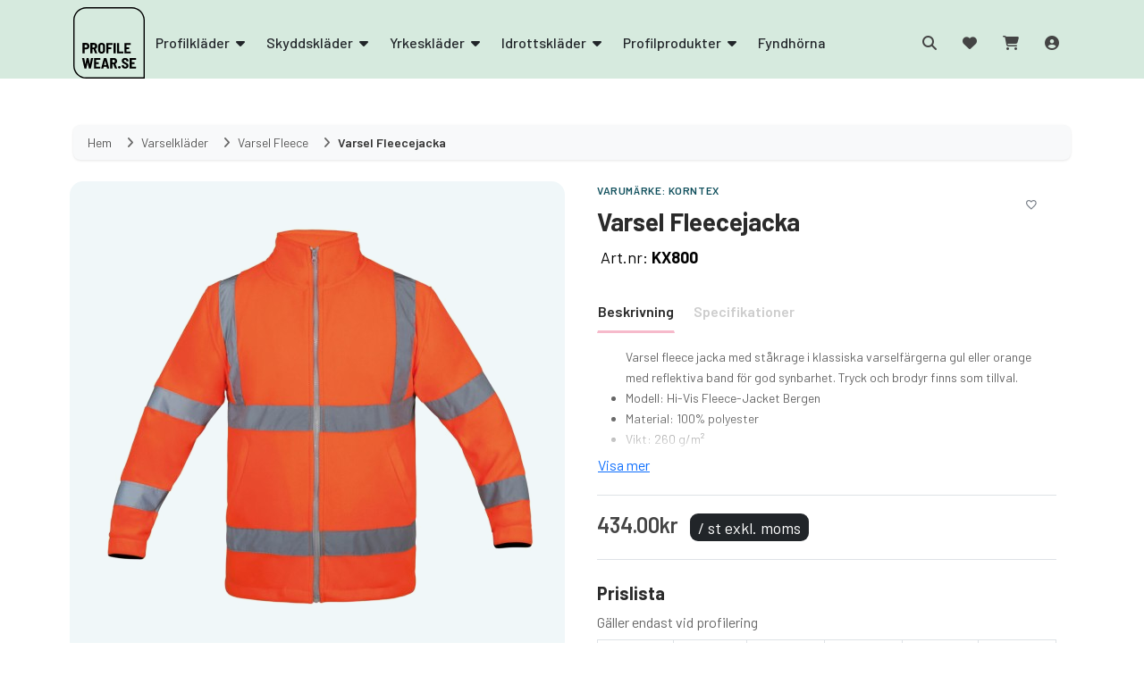

--- FILE ---
content_type: text/html; charset=utf-8
request_url: https://profilewear.se/varselklader/varsel-fleece/varsel-fleecejacka
body_size: 18472
content:
<!DOCTYPE html>
<html dir="ltr" lang="sv">
<head>
  <meta charset="UTF-8">
  <meta name="viewport" content="width=device-width, initial-scale=1">
  <meta http-equiv="X-UA-Compatible" content="IE=edge">
  <title>Varsel Fleecejacka</title>
  <!-- Google tag (gtag.js) -->
  <script async src="https://www.googletagmanager.com/gtag/js?id=G-XXYGVPF6DK"></script>
  <script>
    window.dataLayer = window.dataLayer || [];
    function gtag(){dataLayer.push(arguments);}
    gtag('js', new Date());

    gtag('config', 'G-XXYGVPF6DK');
  </script>
  <script src="https://analytics.ahrefs.com/analytics.js" data-key="Bs1p/r5so4tDWywfQRt76w" async></script>
  <link rel="icon" type="image/png" href="https://profilewear.se/image/catalog/shop_information/ikoner/favicon/favicon-96x96.png" sizes="96x96" />
  <link rel="icon" type="image/svg+xml" href="https://profilewear.se/image/catalog/shop_information/ikoner/favicon/favicon.svg" />
  <link rel="shortcut icon" href="https://profilewear.se/image/catalog/shop_information/ikoner/favicon/favicon.ico" />
  <link rel="apple-touch-icon" sizes="180x180" href="https://profilewear.se/image/catalog/shop_information/ikoner/favicon/apple-touch-icon.png" />
  <meta name="apple-mobile-web-app-title" content="Profilewear.se" />
  <link rel="manifest" href="https://profilewear.se/image/catalog/shop_information/ikoner/favicon/site.webmanifest" />
  <meta property="og:title" content="Varsel Fleecejacka">
  <meta property="og:description" content="Varsel fleece jacka med ståkrage i klassiska varselfärgerna gul eller orange med reflektiva band för god synbarhet. Tryck och brodyr finns som tillval.">
  <meta property="og:image" content="https://profilewear.se/image/catalog/logo.png">
  <meta property="og:url" content="https://profilewear.se/varselklader/varsel-fleece/varsel-fleecejacka">
  <meta property="og:type" content="website">
  <base href="https://profilewear.se/">
  <meta name="ahrefs-site-verification" content="bb1e62b833612217327d98a02a442d4ed321d066076bb6228929e938b7879168">
      <meta name="description" content="Varsel fleece jacka med ståkrage i klassiska varselfärgerna gul eller orange med reflektiva band för god synbarhet. Tryck och brodyr finns som tillval.">
    <script src="https://cdnjs.cloudflare.com/ajax/libs/jquery/3.7.1/jquery.min.js" integrity="sha512-v2CJ7UaYy4JwqLDIrZUI/4hqeoQieOmAZNXBeQyjo21dadnwR+8ZaIJVT8EE2iyI61OV8e6M8PP2/4hpQINQ/g==" crossorigin="anonymous" referrerpolicy="no-referrer"></script>
  <link href=" https://cdn.jsdelivr.net/npm/bootstrap@5.3.5/dist/css/bootstrap.min.css " rel="stylesheet">
  <link rel="stylesheet" href="https://cdnjs.cloudflare.com/ajax/libs/font-awesome/6.7.2/css/all.min.css" integrity="sha512-Evv84Mr4kqVGRNSgIGL/F/aIDqQb7xQ2vcrdIwxfjThSH8CSR7PBEakCr51Ck+w+/U6swU2Im1vVX0SVk9ABhg==" crossorigin="anonymous" referrerpolicy="no-referrer" />
  <link href="catalog/view/stylesheet/stylesheet.css?v=1762438065" type="text/css" rel="stylesheet">
  <link href="catalog/view/stylesheet/general.css?v=1768392534" type="text/css" rel="stylesheet">
  <link href="https://fonts.googleapis.com/css2?family=Barlow:ital,wght@0,100;0,200;0,300;0,400;0,500;0,600;0,700;0,800;0,900;1,100;1,200;1,300;1,400;1,500;1,600;1,700;1,800;1,900&amp;display=swap" rel="stylesheet">
  <script src="catalog/view/javascript/ajaxsearch.js"></script>
  <script src="catalog/view/javascript/common.js?v=0588812529"></script>
  <script src="https://cdn.jsdelivr.net/npm/sweetalert2@11"></script>
      <link href="catalog/view/javascript/jquery/photoswipe/photoswipe.css" type="text/css" rel="stylesheet" media="screen">
          <link href="https://profilewear.se/varsel-fleecejacka" rel="canonical">
      <style>
    .content_box {
      display:grid;
      grid-template-columns: repeat(5, 1fr);
      gap:10px;
    }
    .card_box_mobile {
      display: flex;
      align-items: center;
      gap: 10px;
      border-radius: 30px;
      background-color: #f6f6f6;
      margin-top: 10px;
      padding: 0.4rem;
    }
    .image_box {
      width: 20%;
    }
    .image_box .image-mobile {
      width: 100%;
    }
    .separator {
      border-top: 2px solid #ddd;
    }
    header.video-header video {
      position: absolute;
      top: 0;
      left: 0;
      width: 100%;
      height: 100%;
      object-fit: cover;
      z-index: 0;
    }
    header.video-header {
      min-height: 60vh;
    }
    @media (min-width: 992px) {
      header.video-header {
        min-height: 80vh;
      }
      header.video-header video {
        filter: opacity(0.3);
      }
    }
    @media (max-width: 768px) {
    .references .row {
      display: flex;
      flex-wrap: nowrap;
      overflow-x: auto;
      scroll-snap-type: x mandatory;
      -webkit-overflow-scrolling: touch;
      gap: 1rem;
      justify-content: flex-start !important;
    }

    .references .row > [class*="col-"] {
      flex: 0 0 auto;
      width: 33.333%;
      scroll-snap-align: start;
    }

    .references img {
      max-width: 100%;
      height: auto;
    }
  }
  </style>
</head>
<body >
  <div id="alert" class="toast-container position-fixed end-0 p-3"></div>
      <div class="search-drawer">
    <div class="offcanvas offcanvas-end main-drawer" style="width: 60%" tabindex="-1" id="offcanvasRight" aria-labelledby="offcanvasRightLabel">
      <div class="offcanvas-header p-0">
        <div class="input-group drawer-input">
          <span class="input-group-text search">
            <img data-bs-toggle="offcanvas" data-bs-target="#offcanvasRight" aria-controls="offcanvasRight" src="image/search48.svg" alt="Sök">
          </span>
          <input type="text" id="search-input" placeholder="Vad letar du efter?"  class="offcanvas-title form-control fs-4"><span class="input-group-text close">
            <img data-bs-toggle="offcanvas" data-bs-target="#offcanvasRight" aria-controls="offcanvasRight" src="image/close.svg" alt="Stäng">
          </span>
        </div>
      </div>
      <div class="offcanvas-body px-5">

        <h5 id="recent_searches" class="m-0">Senaste sökningarna</h5>
        <div class="recent-searches">
        </div>
        <div id="ajax-search-products-results">
        </div>
        <div id="ajax-search-categories-results">
        </div>
      </div>
    </div>
  </div>



  <div class="main-header position-fixed w-100">
  <!-- <div style="background-color:#F6D86D">
    <div class="container text-center fw-bold" style="color:#8B0000">
      🎄 Jul- och nyårsstängt. Alla leveranser sker med start från vecka 3. <a href="/julen-2025" style="color:#000; text-decoration:underline;">Mer info</a>🎄
    </div>
  </div> -->
    <div class="container mt-2 d-flex align-items-center">
      <nav class="navbar navbar-expand-lg p-0">
                  <a href="https://profilewear.se">
            <img id="pw-logo" src="/image/logo_white.svg" title="Profilewear.se" alt="Profilewear.se">
          </a>
                <div class="d-none d-lg-flex">
                      <button class="navbar-toggler dropdown_button" type="button" data-bs-target="#printwear" aria-expanded="false">
              <span class="navbar-toggler-icon"></span>
            </button>
            <div class="collapse navbar-collapse">
              <ul class="navbar-nav">
                <li class="nav-item">
                  <button class="btn header_dropdown_menu_button" aria-expanded="false">
                    Profilkläder <i class="fa-solid fa-caret-down ms-1"></i>
                  </button>
                  <div class="dropdown-menu header_dropdown_menu">
                    <h4 class="mb-4">Profilkläder</h4>
                    <div class="content_wrapper">
                      <div class="cw_left">
                        <div class="content_box">
                                                        <a href="https://profilewear.se/t-shirts"><div class="card_box">
                              <div class="image_box">
                                                                <img src="https://profilewear.se/image/cache/catalog/shop_information/kategori_v2/bilder/profilklader_t-shirt-288x216.png" alt="T-shirts">
                                                              </div>
                              <p class="link_name">T-shirts</p>
                            </div></a>
                                                        <a href="https://profilewear.se/trojor"><div class="card_box">
                              <div class="image_box">
                                                                <img src="https://profilewear.se/image/cache/catalog/shop_information/kategori_v2/bilder/profilklader_trojor-288x216.png" alt="Tröjor">
                                                              </div>
                              <p class="link_name">Tröjor</p>
                            </div></a>
                                                        <a href="https://profilewear.se/klasstrojor"><div class="card_box">
                              <div class="image_box">
                                                                <img src="https://profilewear.se/image/cache/catalog/categories/klasstrojor-288x216.png" alt="Klasströjor">
                                                              </div>
                              <p class="link_name">Klasströjor</p>
                            </div></a>
                                                        <a href="https://profilewear.se/mossor-kepsar/mossor"><div class="card_box">
                              <div class="image_box">
                                                                <img src="https://profilewear.se/image/cache/catalog/shop_information/kategori_v2/bilder/profilklader_mossor-288x216.png" alt="Mössor">
                                                              </div>
                              <p class="link_name">Mössor</p>
                            </div></a>
                                                        <a href="https://profilewear.se/mossor-kepsar/kepsar"><div class="card_box">
                              <div class="image_box">
                                                                <img src="https://profilewear.se/image/cache/catalog/shop_information/kategori_v2/bilder/profilklader_kepsar-288x216.png" alt="Kepsar">
                                                              </div>
                              <p class="link_name">Kepsar</p>
                            </div></a>
                                                        <a href="https://profilewear.se/jackor"><div class="card_box">
                              <div class="image_box">
                                                                <img src="https://profilewear.se/image/cache/catalog/shop_information/kategori_v2/bilder/profilklader_jackor-288x216.png" alt="Jackor">
                                                              </div>
                              <p class="link_name">Jackor</p>
                            </div></a>
                                                        <a href="https://profilewear.se/pikeer"><div class="card_box">
                              <div class="image_box">
                                                                <img src="https://profilewear.se/image/cache/catalog/shop_information/kategori_v2/bilder/profilklader_pikeer-288x216.png" alt="Pikéer">
                                                              </div>
                              <p class="link_name">Pikéer</p>
                            </div></a>
                                                        <a href="https://profilewear.se/skjortor"><div class="card_box">
                              <div class="image_box">
                                                                <img src="https://profilewear.se/image/cache/catalog/shop_information/kategori_v2/bilder/profilklader_skjortor-288x216.png" alt="Skjortor">
                                                              </div>
                              <p class="link_name">Skjortor</p>
                            </div></a>
                                                        <a href="https://profilewear.se/forkladen"><div class="card_box">
                              <div class="image_box">
                                                                <img src="https://profilewear.se/image/cache/catalog/shop_information/kategori_v2/bilder/profilklader_forkladen-288x216.png" alt="Förkläden">
                                                              </div>
                              <p class="link_name">Förkläden</p>
                            </div></a>
                                                        <a href="https://profilewear.se/byxor"><div class="card_box">
                              <div class="image_box">
                                                                <img src="https://profilewear.se/image/cache/catalog/shop_information/kategori_v2/bilder/profilklader_byxor-288x216.png" alt="Byxor">
                                                              </div>
                              <p class="link_name">Byxor</p>
                            </div></a>
                                                        <a href="https://profilewear.se/rockar"><div class="card_box">
                              <div class="image_box">
                                                                <img src="https://profilewear.se/image/cache/catalog/shop_information/kategori_v2/bilder/profilklader_rockar-288x216.png" alt="Rockar">
                                                              </div>
                              <p class="link_name">Rockar</p>
                            </div></a>
                                                        <a href="https://profilewear.se/klanningar"><div class="card_box">
                              <div class="image_box">
                                                                <img src="https://profilewear.se/image/cache/catalog/shop_information/kategori_v2/bilder/profilklader_klanningar-288x216.png" alt="Klänningar">
                                                              </div>
                              <p class="link_name">Klänningar</p>
                            </div></a>
                                                        <a href="https://profilewear.se/accessoarer-ovrigt"><div class="card_box">
                              <div class="image_box">
                                                                <img src="https://profilewear.se/image/cache/catalog/shop_information/kategori/pw3/accessoarer-288x216.png" alt="Accessoarer &amp; Övrigt">
                                                              </div>
                              <p class="link_name">Accessoarer &amp; Övrigt</p>
                            </div></a>
                                                        <a href="https://profilewear.se/regnklader"><div class="card_box">
                              <div class="image_box">
                                                                <img src="https://profilewear.se/image/cache/catalog/shop_information/kategori_v2/bilder/arbetsklader_regnklader-288x216.png" alt="Regnkläder">
                                                              </div>
                              <p class="link_name">Regnkläder</p>
                            </div></a>
                                                        <a href="https://profilewear.se/barn"><div class="card_box">
                              <div class="image_box">
                                                                <img src="https://profilewear.se/image/cache/catalog/shop_information/kategori/pw3/barnklader-288x216.png" alt="Barnkläder">
                                                              </div>
                              <p class="link_name">Barnkläder</p>
                            </div></a>
                                                        <a href="https://profilewear.se/baby"><div class="card_box">
                              <div class="image_box">
                                                                <img src="https://profilewear.se/image/cache/catalog/shop_information/kategori/pw3/babyklader-288x216.png" alt="Babykläder">
                                                              </div>
                              <p class="link_name">Babykläder</p>
                            </div></a>
                                                        <a href="https://profilewear.se/billiga"><div class="card_box">
                              <div class="image_box">
                                                                <img src="https://profilewear.se/image/cache/catalog/shop_information/kategori_v2/bilder/t-shirts_billiga_tshirts-288x216.png" alt="Billiga Profilkläder">
                                                              </div>
                              <p class="link_name">Billiga Profilkläder</p>
                            </div></a>
                                                    </div>
                      </div>
                    </div>
                  </div>
                </li>
              </ul>
            </div>
                      <button class="navbar-toggler dropdown_button" type="button" data-bs-target="#printwear" aria-expanded="false">
              <span class="navbar-toggler-icon"></span>
            </button>
            <div class="collapse navbar-collapse">
              <ul class="navbar-nav">
                <li class="nav-item">
                  <button class="btn header_dropdown_menu_button" aria-expanded="false">
                    Skyddskläder <i class="fa-solid fa-caret-down ms-1"></i>
                  </button>
                  <div class="dropdown-menu header_dropdown_menu">
                    <h4 class="mb-4">Skyddskläder</h4>
                    <div class="content_wrapper">
                      <div class="cw_left">
                        <div class="content_box">
                                                        <a href="https://profilewear.se/arbetsklader"><div class="card_box">
                              <div class="image_box">
                                                                <img src="https://profilewear.se/image/cache/catalog/shop_information/kategori/pw3/arbetsklader-288x216.png" alt="Arbetskläder">
                                                              </div>
                              <p class="link_name">Arbetskläder</p>
                            </div></a>
                                                        <a href="https://profilewear.se/arbetshandskar"><div class="card_box">
                              <div class="image_box">
                                                                <img src="https://profilewear.se/image/cache/catalog/shop_information/kategori_v2/bilder/skyddsutrustning_arbetshandskar-288x216.png" alt="Arbetshandskar">
                                                              </div>
                              <p class="link_name">Arbetshandskar</p>
                            </div></a>
                                                        <a href="https://profilewear.se/regnklader"><div class="card_box">
                              <div class="image_box">
                                                                <img src="https://profilewear.se/image/cache/catalog/shop_information/kategori_v2/bilder/arbetsklader_regnklader-288x216.png" alt="Regnkläder">
                                                              </div>
                              <p class="link_name">Regnkläder</p>
                            </div></a>
                                                        <a href="https://profilewear.se/varselklader"><div class="card_box">
                              <div class="image_box">
                                                                <img src="https://profilewear.se/image/cache/catalog/shop_information/kategori/pw3/varselklader-288x216.png" alt="Varselkläder">
                                                              </div>
                              <p class="link_name">Varselkläder</p>
                            </div></a>
                                                        <a href="https://profilewear.se/flamskyddsklader"><div class="card_box">
                              <div class="image_box">
                                                                <img src="https://profilewear.se/image/cache/catalog/shop_information/kategori_v2/bilder/skyddsutrustning_flamskyddsklader-288x216.png" alt="Flamskyddskläder">
                                                              </div>
                              <p class="link_name">Flamskyddskläder</p>
                            </div></a>
                                                        <a href="https://profilewear.se/skyddsutrustning"><div class="card_box">
                              <div class="image_box">
                                                                <img src="https://profilewear.se/image/cache/catalog/shop_information/kategori/pw3/skyddsutrutning-288x216.png" alt="Skyddsutrustning">
                                                              </div>
                              <p class="link_name">Skyddsutrustning</p>
                            </div></a>
                                                    </div>
                      </div>
                    </div>
                  </div>
                </li>
              </ul>
            </div>
                      <button class="navbar-toggler dropdown_button" type="button" data-bs-target="#printwear" aria-expanded="false">
              <span class="navbar-toggler-icon"></span>
            </button>
            <div class="collapse navbar-collapse">
              <ul class="navbar-nav">
                <li class="nav-item">
                  <button class="btn header_dropdown_menu_button" aria-expanded="false">
                    Yrkeskläder <i class="fa-solid fa-caret-down ms-1"></i>
                  </button>
                  <div class="dropdown-menu header_dropdown_menu">
                    <h4 class="mb-4">Yrkeskläder</h4>
                    <div class="content_wrapper">
                      <div class="cw_left">
                        <div class="content_box">
                                                        <a href="https://profilewear.se/yrkesklader"><div class="card_box">
                              <div class="image_box">
                                                                <img src="https://profilewear.se/image/cache/catalog/shop_information/kategori_v2/bilder/yrkesklader_bagarklader-288x216.png" alt="Yrkeskläder">
                                                              </div>
                              <p class="link_name">Yrkeskläder</p>
                            </div></a>
                                                        <a href="https://profilewear.se/stadklader"><div class="card_box">
                              <div class="image_box">
                                                                <img src="https://profilewear.se/image/cache/catalog/shop_information/kategori_v2/bilder/yrkesklader_stad_lokalvård-288x216.png" alt="Städ &amp; Lokalvård">
                                                              </div>
                              <p class="link_name">Städ &amp; Lokalvård</p>
                            </div></a>
                                                        <a href="https://profilewear.se/salong-spa"><div class="card_box">
                              <div class="image_box">
                                                                <img src="https://profilewear.se/image/cache/catalog/shop_information/kategori_v2/bilder/yrkesklader_salong_spa-288x216.png" alt="Salong &amp; Spa">
                                                              </div>
                              <p class="link_name">Salong &amp; Spa</p>
                            </div></a>
                                                        <a href="https://profilewear.se/frisor"><div class="card_box">
                              <div class="image_box">
                                                                <img src="https://profilewear.se/image/cache/catalog/shop_information/kategori_v2/bilder/yrkesklader_frisor_barberare-288x216.png" alt="Frisör">
                                                              </div>
                              <p class="link_name">Frisör</p>
                            </div></a>
                                                        <a href="https://profilewear.se/servering"><div class="card_box">
                              <div class="image_box">
                                                                <img src="https://profilewear.se/image/cache/catalog/shop_information/kategori/pw3/servering-kok-restaurang-288x216.png" alt="Servering, Kök &amp; Restaurang">
                                                              </div>
                              <p class="link_name">Servering, Kök &amp; Restaurang</p>
                            </div></a>
                                                        <a href="https://profilewear.se/ekologiska/ekologiska-forkladen"><div class="card_box">
                              <div class="image_box">
                                                                <img src="https://profilewear.se/image/cache/catalog/shop_information/kategori_v2/bilder/ekologiska_ekologiska_forkladen-288x216.png" alt="Ekologiska Förkläden">
                                                              </div>
                              <p class="link_name">Ekologiska Förkläden</p>
                            </div></a>
                                                    </div>
                      </div>
                    </div>
                  </div>
                </li>
              </ul>
            </div>
                      <button class="navbar-toggler dropdown_button" type="button" data-bs-target="#printwear" aria-expanded="false">
              <span class="navbar-toggler-icon"></span>
            </button>
            <div class="collapse navbar-collapse">
              <ul class="navbar-nav">
                <li class="nav-item">
                  <button class="btn header_dropdown_menu_button" aria-expanded="false">
                    Idrottskläder <i class="fa-solid fa-caret-down ms-1"></i>
                  </button>
                  <div class="dropdown-menu header_dropdown_menu">
                    <h4 class="mb-4">Idrottskläder</h4>
                    <div class="content_wrapper">
                      <div class="cw_left">
                        <div class="content_box">
                                                        <a href="https://profilewear.se/traningsklader"><div class="card_box">
                              <div class="image_box">
                                                                <img src="https://profilewear.se/image/cache/catalog/shop_information/kategori/pw3/idrottsklader-288x216.png" alt="Träning">
                                                              </div>
                              <p class="link_name">Träning</p>
                            </div></a>
                                                        <a href="https://profilewear.se/sport"><div class="card_box">
                              <div class="image_box">
                                                                <img src="https://profilewear.se/image/cache/catalog/shop_information/kategori/pw3/idrottsklader-288x216.png" alt="Sport">
                                                              </div>
                              <p class="link_name">Sport</p>
                            </div></a>
                                                        <a href="https://profilewear.se/traningsklader/traningstrojor"><div class="card_box">
                              <div class="image_box">
                                                                <img src="https://profilewear.se/image/cache/catalog/shop_information/kategori_v2/bilder/traning_traningstrojor-288x216.png" alt="Träningströjor">
                                                              </div>
                              <p class="link_name">Träningströjor</p>
                            </div></a>
                                                        <a href="https://profilewear.se/t-shirts/funktions-t-shirts"><div class="card_box">
                              <div class="image_box">
                                                                <img src="https://profilewear.se/image/cache/catalog/shop_information/kategori_v2/bilder/t-shirts_funktionstshirts-288x216.png" alt="Funktions T-shirts">
                                                              </div>
                              <p class="link_name">Funktions T-shirts</p>
                            </div></a>
                                                        <a href="https://profilewear.se/pikeer/funktionspikeer"><div class="card_box">
                              <div class="image_box">
                                                                <img src="https://profilewear.se/image/cache/catalog/shop_information/kategori_v2/bilder/arbetsklader_arbetspikeer_funktionspike-288x216.png" alt="Funktionspikéer">
                                                              </div>
                              <p class="link_name">Funktionspikéer</p>
                            </div></a>
                                                    </div>
                      </div>
                    </div>
                  </div>
                </li>
              </ul>
            </div>
                      <button class="navbar-toggler dropdown_button" type="button" data-bs-target="#printwear" aria-expanded="false">
              <span class="navbar-toggler-icon"></span>
            </button>
            <div class="collapse navbar-collapse">
              <ul class="navbar-nav">
                <li class="nav-item">
                  <button class="btn header_dropdown_menu_button" aria-expanded="false">
                    Profilprodukter <i class="fa-solid fa-caret-down ms-1"></i>
                  </button>
                  <div class="dropdown-menu header_dropdown_menu">
                    <h4 class="mb-4">Profilprodukter</h4>
                    <div class="content_wrapper">
                      <div class="cw_left">
                        <div class="content_box">
                                                        <a href="https://profilewear.se/kassar-pasar"><div class="card_box">
                              <div class="image_box">
                                                                <img src="https://profilewear.se/image/cache/catalog/shop_information/kategori_v2/bilder/ovriga_textilvaror_tygkassar_tygpasar-288x216.png" alt="Tygkassar &amp; Tygpåsar">
                                                              </div>
                              <p class="link_name">Tygkassar &amp; Tygpåsar</p>
                            </div></a>
                                                        <a href="https://profilewear.se/profilprodukter/vattenflaskor-med-eget-tryck"><div class="card_box">
                              <div class="image_box">
                                                                <img src="https://profilewear.se/image/cache/catalog/shop_information/kategori_v2/bilder/profilprodukter_vattenflaskor-288x216.png" alt="Vattenflaskor">
                                                              </div>
                              <p class="link_name">Vattenflaskor</p>
                            </div></a>
                                                        <a href="https://profilewear.se/profilprodukter/nyckelband-med-tryck"><div class="card_box">
                              <div class="image_box">
                                                                <img src="https://profilewear.se/image/cache/catalog/shop_information/kategori_v2/bilder/profilprodukter_nyckelband-288x216.png" alt="Nyckelband">
                                                              </div>
                              <p class="link_name">Nyckelband</p>
                            </div></a>
                                                        <a href="https://profilewear.se/profilprodukter/nyckelringar-med-tryck"><div class="card_box">
                              <div class="image_box">
                                                                <img src="https://profilewear.se/image/cache/catalog/shop_information/kategori_v2/bilder/profilprodukter_nyckelringar-288x216.png" alt="Nyckelringar">
                                                              </div>
                              <p class="link_name">Nyckelringar</p>
                            </div></a>
                                                        <a href="https://profilewear.se/profilprodukter/anteckningsblock-med-eget-tryck"><div class="card_box">
                              <div class="image_box">
                                                                <img src="https://profilewear.se/image/cache/catalog/shop_information/kategori_v2/bilder/profilprodukter_anteckningsblock-288x216.png" alt="Anteckningsblock">
                                                              </div>
                              <p class="link_name">Anteckningsblock</p>
                            </div></a>
                                                        <a href="https://profilewear.se/profilprodukter/paraplyer"><div class="card_box">
                              <div class="image_box">
                                                                <img src="https://profilewear.se/image/cache/catalog/shop_information/kategori_v2/bilder/ovriga_textilprodukter_paraplyer-288x216.png" alt="Paraplyer">
                                                              </div>
                              <p class="link_name">Paraplyer</p>
                            </div></a>
                                                        <a href="https://profilewear.se/profilprodukter/reklampennor-med-tryck"><div class="card_box">
                              <div class="image_box">
                                                                <img src="https://profilewear.se/image/cache/catalog/shop_information/kategori_v2/bilder/profilprodukter_reklampennor-288x216.png" alt="Reklampennor">
                                                              </div>
                              <p class="link_name">Reklampennor</p>
                            </div></a>
                                                        <a href="https://profilewear.se/profilprodukter/reklamvaskor-med-eget-tryck"><div class="card_box">
                              <div class="image_box">
                                                                <img src="https://profilewear.se/image/cache/catalog/shop_information/kategori_v2/bilder/profilprodukter_reklamvaskor-288x216.png" alt="Reklamväskor">
                                                              </div>
                              <p class="link_name">Reklamväskor</p>
                            </div></a>
                                                        <a href="https://profilewear.se/profilprodukter/solglasogon-med-tryck"><div class="card_box">
                              <div class="image_box">
                                                                <img src="https://profilewear.se/image/cache/catalog/shop_information/kategori_v2/bilder/profilprodukter_solglasogon-288x216.png" alt="Solglasögon">
                                                              </div>
                              <p class="link_name">Solglasögon</p>
                            </div></a>
                                                        <a href="https://profilewear.se/profilprodukter/stressleksaker-med-tryck"><div class="card_box">
                              <div class="image_box">
                                                                <img src="https://profilewear.se/image/cache/catalog/shop_information/kategori_v2/bilder/profilprodukter_stressleksaker-288x216.png" alt="Stressleksaker">
                                                              </div>
                              <p class="link_name">Stressleksaker</p>
                            </div></a>
                                                        <a href="https://profilewear.se/profilprodukter/termosmuggar-med-tryck"><div class="card_box">
                              <div class="image_box">
                                                                <img src="https://profilewear.se/image/cache/catalog/shop_information/kategori_v2/bilder/profilprodukter_termosmuggar-288x216.png" alt="Termosmuggar">
                                                              </div>
                              <p class="link_name">Termosmuggar</p>
                            </div></a>
                                                        <a href="https://profilewear.se/profilprodukter/post-it-lappar-med-tryck"><div class="card_box">
                              <div class="image_box">
                                                                <img src="https://profilewear.se/image/cache/catalog/shop_information/kategori_v2/bilder/profilprodukter_post_it_lappar-288x216.png" alt="Post It lappar">
                                                              </div>
                              <p class="link_name">Post It lappar</p>
                            </div></a>
                                                        <a href="https://profilewear.se/vaskor"><div class="card_box">
                              <div class="image_box">
                                                                <img src="https://profilewear.se/image/cache/catalog/shop_information/kategori_v2/bilder/ovriga_textilvaror_vaskor-288x216.png" alt="Väskor">
                                                              </div>
                              <p class="link_name">Väskor</p>
                            </div></a>
                                                        <a href="https://profilewear.se/profilprodukter/handdukar"><div class="card_box">
                              <div class="image_box">
                                                                <img src="https://profilewear.se/image/cache/catalog/shop_information/kategori_v2/bilder/ovriga_textilvaror_handdukar-288x216.png" alt="Handdukar med tryck">
                                                              </div>
                              <p class="link_name">Handdukar med tryck</p>
                            </div></a>
                                                        <a href="https://profilewear.se/profilprodukter/ovriga-profilprodukter"><div class="card_box">
                              <div class="image_box">
                                                                <img src="https://profilewear.se/image/cache/catalog/shop_information/kategori_v2/bilder/profilprodukter_ovriga_profilprodukter-288x216.png" alt="Övriga profilprodukter">
                                                              </div>
                              <p class="link_name">Övriga profilprodukter</p>
                            </div></a>
                                                    </div>
                      </div>
                    </div>
                  </div>
                </li>
              </ul>
            </div>
          
          <a href="/outlet" class="btn header_dropdown_menu_button" aria-expanded="false">
            Fyndhörna
          </a>
        </div>
      </nav>

      <div class="ms-auto">
          <button type="button" class="btn btn-link" data-bs-toggle="offcanvas" data-bs-target="#offcanvasRight" aria-controls="offcanvasRight">
            <i class="fa fa-search"></i>
          </button>

          <button type="button" class="btn btn-link" aria-controls="offcanvasRight" data-bs-toggle="offcanvas" data-bs-target="#offcanvasRightFavourites" aria-controls="offcanvasRightFavourites">
            <i class="fa fa-heart"></i>
          </button>

          <a href="https://profilewear.se/varukorg" class="btn btn-link position-relative">
            <i class="fa fa-shopping-cart"></i>

                      </a>

                      <a href="https://profilewear.se/logga-in">
              <i class="btn btn-link fa fa-user-circle text-decoration-none" aria-hidden="true"></i>
            </a>
          
          <button class="btn btn-link d-lg-none d-inline" data-bs-toggle="offcanvas" data-bs-target="#offcanvasLeft" aria-controls="offcanvasLeft" aria-describedby="Navigationsmeny">
            <i class="fa fa-bars" aria-disabled="true"></i>
          </button>

          <div class="search-drawer">
            <div class="offcanvas offcanvas-end main-drawer" style="width: 50%" tabindex="-1" id="offcanvasRightFavourites" aria-labelledby="offcanvasRightLabel">
              <div class="offcanvas-header d-flex align-items-center justify-content-between px-2 px-xl-5">
                <h4 style="margin: 0">Favoriter</h4>
                <button type="button" class="btn-close" data-bs-dismiss="offcanvas" aria-label="Close"></button>
              </div>
              
              <div class="d-flex flex-column justify-content-between offcanvas-body color-main px-2 px-xl-5">
                <div class="row" id="wishlist">
                    <div class="col-12 product-details-main">
  <div class="product-tabs">
    <ul class="nav-tabs">
      <li class="nav-item active">Mina Favoriter</li>
    </ul>
  </div>
</div>
  <p>Du måste vara inloggad för att kunna se och lägga till favoriter. Klicka <a href="https://profilewear.se/registrera-konto" class="text-info">här</a> om du vill skapa ett konto.</p>

                </div>
              </div>
            </div>
          </div>
        </div>
    </div>
  </div>

    <div class="d-flex">
    <div class="offcanvas offcanvas-start main-drawer mobile_side_bar_drawer" tabindex="-1" id="offcanvasLeft" aria-labelledby="offcanvasLeftLabel" style="width: 300px; overflow: hidden;">
      <div class="offcanvas-header mobile_side_bar_drawer_header">
        <div class="d-flex w-100 justify-content-between align-items-center px-1">
          <div class="d-flex align-items-center">
            <a href="https://profilewear.se">
              <img width="40" height="40" src="https://profilewear.se/image/catalog/logo.png" title="Profilewear.se" alt="Profilewear.se" />
            </a>

            <span class="ms-2">Navigationsmeny</span>
          </div>

          <button type="button" class="btn-close header_button" data-bs-dismiss="offcanvas" aria-label="Close"></button>
        </div>
      </div>

      <div class="offcanvas-body p-0 main_side_menu_item">
        <div id="sidebar" class="border rounded">
          <nav class="nav flex-column py-">
            <ul class="list list-unstyled">
                              <li><a href="#sub_item_Profilkläder" class="px-2 btn mobile_side_bar_button nav-link collapsed" data-bs-toggle="collapse" role="button">
                  <span class="menu_name">Profilkläder</span><img src="image/keyboard-arrow-right.svg" alt="Huvudmeny">
                </a></li>
                <ul class="list list-unstyled collapse px-2" id="sub_item_Profilkläder" data-bs-parent="#sidebar">
                                    <li>
                    <a href="https://profilewear.se/t-shirts">
                      <div class="card_box_mobile">
                        <div class="image_box">
                                                      <img class="image-mobile" src="https://profilewear.se/image/cache/catalog/shop_information/kategori_v2/bilder/profilklader_t-shirt-288x216.png" alt="T-shirts">
                                                  </div>
                        <div>
                          T-shirts
                        </div>
                      </div>
                    </a>
                  </li>
                                    <li>
                    <a href="https://profilewear.se/trojor">
                      <div class="card_box_mobile">
                        <div class="image_box">
                                                      <img class="image-mobile" src="https://profilewear.se/image/cache/catalog/shop_information/kategori_v2/bilder/profilklader_trojor-288x216.png" alt="Tröjor">
                                                  </div>
                        <div>
                          Tröjor
                        </div>
                      </div>
                    </a>
                  </li>
                                    <li>
                    <a href="https://profilewear.se/klasstrojor">
                      <div class="card_box_mobile">
                        <div class="image_box">
                                                      <img class="image-mobile" src="https://profilewear.se/image/cache/catalog/categories/klasstrojor-288x216.png" alt="Klasströjor">
                                                  </div>
                        <div>
                          Klasströjor
                        </div>
                      </div>
                    </a>
                  </li>
                                    <li>
                    <a href="https://profilewear.se/mossor-kepsar/mossor">
                      <div class="card_box_mobile">
                        <div class="image_box">
                                                      <img class="image-mobile" src="https://profilewear.se/image/cache/catalog/shop_information/kategori_v2/bilder/profilklader_mossor-288x216.png" alt="Mössor">
                                                  </div>
                        <div>
                          Mössor
                        </div>
                      </div>
                    </a>
                  </li>
                                    <li>
                    <a href="https://profilewear.se/mossor-kepsar/kepsar">
                      <div class="card_box_mobile">
                        <div class="image_box">
                                                      <img class="image-mobile" src="https://profilewear.se/image/cache/catalog/shop_information/kategori_v2/bilder/profilklader_kepsar-288x216.png" alt="Kepsar">
                                                  </div>
                        <div>
                          Kepsar
                        </div>
                      </div>
                    </a>
                  </li>
                                    <li>
                    <a href="https://profilewear.se/jackor">
                      <div class="card_box_mobile">
                        <div class="image_box">
                                                      <img class="image-mobile" src="https://profilewear.se/image/cache/catalog/shop_information/kategori_v2/bilder/profilklader_jackor-288x216.png" alt="Jackor">
                                                  </div>
                        <div>
                          Jackor
                        </div>
                      </div>
                    </a>
                  </li>
                                    <li>
                    <a href="https://profilewear.se/pikeer">
                      <div class="card_box_mobile">
                        <div class="image_box">
                                                      <img class="image-mobile" src="https://profilewear.se/image/cache/catalog/shop_information/kategori_v2/bilder/profilklader_pikeer-288x216.png" alt="Pikéer">
                                                  </div>
                        <div>
                          Pikéer
                        </div>
                      </div>
                    </a>
                  </li>
                                    <li>
                    <a href="https://profilewear.se/skjortor">
                      <div class="card_box_mobile">
                        <div class="image_box">
                                                      <img class="image-mobile" src="https://profilewear.se/image/cache/catalog/shop_information/kategori_v2/bilder/profilklader_skjortor-288x216.png" alt="Skjortor">
                                                  </div>
                        <div>
                          Skjortor
                        </div>
                      </div>
                    </a>
                  </li>
                                    <li>
                    <a href="https://profilewear.se/forkladen">
                      <div class="card_box_mobile">
                        <div class="image_box">
                                                      <img class="image-mobile" src="https://profilewear.se/image/cache/catalog/shop_information/kategori_v2/bilder/profilklader_forkladen-288x216.png" alt="Förkläden">
                                                  </div>
                        <div>
                          Förkläden
                        </div>
                      </div>
                    </a>
                  </li>
                                    <li>
                    <a href="https://profilewear.se/byxor">
                      <div class="card_box_mobile">
                        <div class="image_box">
                                                      <img class="image-mobile" src="https://profilewear.se/image/cache/catalog/shop_information/kategori_v2/bilder/profilklader_byxor-288x216.png" alt="Byxor">
                                                  </div>
                        <div>
                          Byxor
                        </div>
                      </div>
                    </a>
                  </li>
                                    <li>
                    <a href="https://profilewear.se/rockar">
                      <div class="card_box_mobile">
                        <div class="image_box">
                                                      <img class="image-mobile" src="https://profilewear.se/image/cache/catalog/shop_information/kategori_v2/bilder/profilklader_rockar-288x216.png" alt="Rockar">
                                                  </div>
                        <div>
                          Rockar
                        </div>
                      </div>
                    </a>
                  </li>
                                    <li>
                    <a href="https://profilewear.se/klanningar">
                      <div class="card_box_mobile">
                        <div class="image_box">
                                                      <img class="image-mobile" src="https://profilewear.se/image/cache/catalog/shop_information/kategori_v2/bilder/profilklader_klanningar-288x216.png" alt="Klänningar">
                                                  </div>
                        <div>
                          Klänningar
                        </div>
                      </div>
                    </a>
                  </li>
                                    <li>
                    <a href="https://profilewear.se/accessoarer-ovrigt">
                      <div class="card_box_mobile">
                        <div class="image_box">
                                                      <img class="image-mobile" src="https://profilewear.se/image/cache/catalog/shop_information/kategori/pw3/accessoarer-288x216.png" alt="Accessoarer &amp; Övrigt">
                                                  </div>
                        <div>
                          Accessoarer &amp; Övrigt
                        </div>
                      </div>
                    </a>
                  </li>
                                    <li>
                    <a href="https://profilewear.se/regnklader">
                      <div class="card_box_mobile">
                        <div class="image_box">
                                                      <img class="image-mobile" src="https://profilewear.se/image/cache/catalog/shop_information/kategori_v2/bilder/arbetsklader_regnklader-288x216.png" alt="Regnkläder">
                                                  </div>
                        <div>
                          Regnkläder
                        </div>
                      </div>
                    </a>
                  </li>
                                    <li>
                    <a href="https://profilewear.se/barn">
                      <div class="card_box_mobile">
                        <div class="image_box">
                                                      <img class="image-mobile" src="https://profilewear.se/image/cache/catalog/shop_information/kategori/pw3/barnklader-288x216.png" alt="Barnkläder">
                                                  </div>
                        <div>
                          Barnkläder
                        </div>
                      </div>
                    </a>
                  </li>
                                    <li>
                    <a href="https://profilewear.se/baby">
                      <div class="card_box_mobile">
                        <div class="image_box">
                                                      <img class="image-mobile" src="https://profilewear.se/image/cache/catalog/shop_information/kategori/pw3/babyklader-288x216.png" alt="Babykläder">
                                                  </div>
                        <div>
                          Babykläder
                        </div>
                      </div>
                    </a>
                  </li>
                                    <li>
                    <a href="https://profilewear.se/billiga">
                      <div class="card_box_mobile">
                        <div class="image_box">
                                                      <img class="image-mobile" src="https://profilewear.se/image/cache/catalog/shop_information/kategori_v2/bilder/t-shirts_billiga_tshirts-288x216.png" alt="Billiga Profilkläder">
                                                  </div>
                        <div>
                          Billiga Profilkläder
                        </div>
                      </div>
                    </a>
                  </li>
                                  </ul>
                              <li><a href="#sub_item_Skyddskläder" class="px-2 btn mobile_side_bar_button nav-link collapsed" data-bs-toggle="collapse" role="button">
                  <span class="menu_name">Skyddskläder</span><img src="image/keyboard-arrow-right.svg" alt="Huvudmeny">
                </a></li>
                <ul class="list list-unstyled collapse px-2" id="sub_item_Skyddskläder" data-bs-parent="#sidebar">
                                    <li>
                    <a href="https://profilewear.se/arbetsklader">
                      <div class="card_box_mobile">
                        <div class="image_box">
                                                      <img class="image-mobile" src="https://profilewear.se/image/cache/catalog/shop_information/kategori/pw3/arbetsklader-288x216.png" alt="Arbetskläder">
                                                  </div>
                        <div>
                          Arbetskläder
                        </div>
                      </div>
                    </a>
                  </li>
                                    <li>
                    <a href="https://profilewear.se/arbetshandskar">
                      <div class="card_box_mobile">
                        <div class="image_box">
                                                      <img class="image-mobile" src="https://profilewear.se/image/cache/catalog/shop_information/kategori_v2/bilder/skyddsutrustning_arbetshandskar-288x216.png" alt="Arbetshandskar">
                                                  </div>
                        <div>
                          Arbetshandskar
                        </div>
                      </div>
                    </a>
                  </li>
                                    <li>
                    <a href="https://profilewear.se/regnklader">
                      <div class="card_box_mobile">
                        <div class="image_box">
                                                      <img class="image-mobile" src="https://profilewear.se/image/cache/catalog/shop_information/kategori_v2/bilder/arbetsklader_regnklader-288x216.png" alt="Regnkläder">
                                                  </div>
                        <div>
                          Regnkläder
                        </div>
                      </div>
                    </a>
                  </li>
                                    <li>
                    <a href="https://profilewear.se/varselklader">
                      <div class="card_box_mobile">
                        <div class="image_box">
                                                      <img class="image-mobile" src="https://profilewear.se/image/cache/catalog/shop_information/kategori/pw3/varselklader-288x216.png" alt="Varselkläder">
                                                  </div>
                        <div>
                          Varselkläder
                        </div>
                      </div>
                    </a>
                  </li>
                                    <li>
                    <a href="https://profilewear.se/flamskyddsklader">
                      <div class="card_box_mobile">
                        <div class="image_box">
                                                      <img class="image-mobile" src="https://profilewear.se/image/cache/catalog/shop_information/kategori_v2/bilder/skyddsutrustning_flamskyddsklader-288x216.png" alt="Flamskyddskläder">
                                                  </div>
                        <div>
                          Flamskyddskläder
                        </div>
                      </div>
                    </a>
                  </li>
                                    <li>
                    <a href="https://profilewear.se/skyddsutrustning">
                      <div class="card_box_mobile">
                        <div class="image_box">
                                                      <img class="image-mobile" src="https://profilewear.se/image/cache/catalog/shop_information/kategori/pw3/skyddsutrutning-288x216.png" alt="Skyddsutrustning">
                                                  </div>
                        <div>
                          Skyddsutrustning
                        </div>
                      </div>
                    </a>
                  </li>
                                  </ul>
                              <li><a href="#sub_item_Yrkeskläder" class="px-2 btn mobile_side_bar_button nav-link collapsed" data-bs-toggle="collapse" role="button">
                  <span class="menu_name">Yrkeskläder</span><img src="image/keyboard-arrow-right.svg" alt="Huvudmeny">
                </a></li>
                <ul class="list list-unstyled collapse px-2" id="sub_item_Yrkeskläder" data-bs-parent="#sidebar">
                                    <li>
                    <a href="https://profilewear.se/yrkesklader">
                      <div class="card_box_mobile">
                        <div class="image_box">
                                                      <img class="image-mobile" src="https://profilewear.se/image/cache/catalog/shop_information/kategori_v2/bilder/yrkesklader_bagarklader-288x216.png" alt="Yrkeskläder">
                                                  </div>
                        <div>
                          Yrkeskläder
                        </div>
                      </div>
                    </a>
                  </li>
                                    <li>
                    <a href="https://profilewear.se/stadklader">
                      <div class="card_box_mobile">
                        <div class="image_box">
                                                      <img class="image-mobile" src="https://profilewear.se/image/cache/catalog/shop_information/kategori_v2/bilder/yrkesklader_stad_lokalvård-288x216.png" alt="Städ &amp; Lokalvård">
                                                  </div>
                        <div>
                          Städ &amp; Lokalvård
                        </div>
                      </div>
                    </a>
                  </li>
                                    <li>
                    <a href="https://profilewear.se/salong-spa">
                      <div class="card_box_mobile">
                        <div class="image_box">
                                                      <img class="image-mobile" src="https://profilewear.se/image/cache/catalog/shop_information/kategori_v2/bilder/yrkesklader_salong_spa-288x216.png" alt="Salong &amp; Spa">
                                                  </div>
                        <div>
                          Salong &amp; Spa
                        </div>
                      </div>
                    </a>
                  </li>
                                    <li>
                    <a href="https://profilewear.se/frisor">
                      <div class="card_box_mobile">
                        <div class="image_box">
                                                      <img class="image-mobile" src="https://profilewear.se/image/cache/catalog/shop_information/kategori_v2/bilder/yrkesklader_frisor_barberare-288x216.png" alt="Frisör">
                                                  </div>
                        <div>
                          Frisör
                        </div>
                      </div>
                    </a>
                  </li>
                                    <li>
                    <a href="https://profilewear.se/servering">
                      <div class="card_box_mobile">
                        <div class="image_box">
                                                      <img class="image-mobile" src="https://profilewear.se/image/cache/catalog/shop_information/kategori/pw3/servering-kok-restaurang-288x216.png" alt="Servering, Kök &amp; Restaurang">
                                                  </div>
                        <div>
                          Servering, Kök &amp; Restaurang
                        </div>
                      </div>
                    </a>
                  </li>
                                    <li>
                    <a href="https://profilewear.se/ekologiska/ekologiska-forkladen">
                      <div class="card_box_mobile">
                        <div class="image_box">
                                                      <img class="image-mobile" src="https://profilewear.se/image/cache/catalog/shop_information/kategori_v2/bilder/ekologiska_ekologiska_forkladen-288x216.png" alt="Ekologiska Förkläden">
                                                  </div>
                        <div>
                          Ekologiska Förkläden
                        </div>
                      </div>
                    </a>
                  </li>
                                  </ul>
                              <li><a href="#sub_item_Idrottskläder" class="px-2 btn mobile_side_bar_button nav-link collapsed" data-bs-toggle="collapse" role="button">
                  <span class="menu_name">Idrottskläder</span><img src="image/keyboard-arrow-right.svg" alt="Huvudmeny">
                </a></li>
                <ul class="list list-unstyled collapse px-2" id="sub_item_Idrottskläder" data-bs-parent="#sidebar">
                                    <li>
                    <a href="https://profilewear.se/traningsklader">
                      <div class="card_box_mobile">
                        <div class="image_box">
                                                      <img class="image-mobile" src="https://profilewear.se/image/cache/catalog/shop_information/kategori/pw3/idrottsklader-288x216.png" alt="Träning">
                                                  </div>
                        <div>
                          Träning
                        </div>
                      </div>
                    </a>
                  </li>
                                    <li>
                    <a href="https://profilewear.se/sport">
                      <div class="card_box_mobile">
                        <div class="image_box">
                                                      <img class="image-mobile" src="https://profilewear.se/image/cache/catalog/shop_information/kategori/pw3/idrottsklader-288x216.png" alt="Sport">
                                                  </div>
                        <div>
                          Sport
                        </div>
                      </div>
                    </a>
                  </li>
                                    <li>
                    <a href="https://profilewear.se/traningsklader/traningstrojor">
                      <div class="card_box_mobile">
                        <div class="image_box">
                                                      <img class="image-mobile" src="https://profilewear.se/image/cache/catalog/shop_information/kategori_v2/bilder/traning_traningstrojor-288x216.png" alt="Träningströjor">
                                                  </div>
                        <div>
                          Träningströjor
                        </div>
                      </div>
                    </a>
                  </li>
                                    <li>
                    <a href="https://profilewear.se/t-shirts/funktions-t-shirts">
                      <div class="card_box_mobile">
                        <div class="image_box">
                                                      <img class="image-mobile" src="https://profilewear.se/image/cache/catalog/shop_information/kategori_v2/bilder/t-shirts_funktionstshirts-288x216.png" alt="Funktions T-shirts">
                                                  </div>
                        <div>
                          Funktions T-shirts
                        </div>
                      </div>
                    </a>
                  </li>
                                    <li>
                    <a href="https://profilewear.se/pikeer/funktionspikeer">
                      <div class="card_box_mobile">
                        <div class="image_box">
                                                      <img class="image-mobile" src="https://profilewear.se/image/cache/catalog/shop_information/kategori_v2/bilder/arbetsklader_arbetspikeer_funktionspike-288x216.png" alt="Funktionspikéer">
                                                  </div>
                        <div>
                          Funktionspikéer
                        </div>
                      </div>
                    </a>
                  </li>
                                  </ul>
                              <li><a href="#sub_item_Profilprodukter" class="px-2 btn mobile_side_bar_button nav-link collapsed" data-bs-toggle="collapse" role="button">
                  <span class="menu_name">Profilprodukter</span><img src="image/keyboard-arrow-right.svg" alt="Huvudmeny">
                </a></li>
                <ul class="list list-unstyled collapse px-2" id="sub_item_Profilprodukter" data-bs-parent="#sidebar">
                                    <li>
                    <a href="https://profilewear.se/kassar-pasar">
                      <div class="card_box_mobile">
                        <div class="image_box">
                                                      <img class="image-mobile" src="https://profilewear.se/image/cache/catalog/shop_information/kategori_v2/bilder/ovriga_textilvaror_tygkassar_tygpasar-288x216.png" alt="Tygkassar &amp; Tygpåsar">
                                                  </div>
                        <div>
                          Tygkassar &amp; Tygpåsar
                        </div>
                      </div>
                    </a>
                  </li>
                                    <li>
                    <a href="https://profilewear.se/profilprodukter/vattenflaskor-med-eget-tryck">
                      <div class="card_box_mobile">
                        <div class="image_box">
                                                      <img class="image-mobile" src="https://profilewear.se/image/cache/catalog/shop_information/kategori_v2/bilder/profilprodukter_vattenflaskor-288x216.png" alt="Vattenflaskor">
                                                  </div>
                        <div>
                          Vattenflaskor
                        </div>
                      </div>
                    </a>
                  </li>
                                    <li>
                    <a href="https://profilewear.se/profilprodukter/nyckelband-med-tryck">
                      <div class="card_box_mobile">
                        <div class="image_box">
                                                      <img class="image-mobile" src="https://profilewear.se/image/cache/catalog/shop_information/kategori_v2/bilder/profilprodukter_nyckelband-288x216.png" alt="Nyckelband">
                                                  </div>
                        <div>
                          Nyckelband
                        </div>
                      </div>
                    </a>
                  </li>
                                    <li>
                    <a href="https://profilewear.se/profilprodukter/nyckelringar-med-tryck">
                      <div class="card_box_mobile">
                        <div class="image_box">
                                                      <img class="image-mobile" src="https://profilewear.se/image/cache/catalog/shop_information/kategori_v2/bilder/profilprodukter_nyckelringar-288x216.png" alt="Nyckelringar">
                                                  </div>
                        <div>
                          Nyckelringar
                        </div>
                      </div>
                    </a>
                  </li>
                                    <li>
                    <a href="https://profilewear.se/profilprodukter/anteckningsblock-med-eget-tryck">
                      <div class="card_box_mobile">
                        <div class="image_box">
                                                      <img class="image-mobile" src="https://profilewear.se/image/cache/catalog/shop_information/kategori_v2/bilder/profilprodukter_anteckningsblock-288x216.png" alt="Anteckningsblock">
                                                  </div>
                        <div>
                          Anteckningsblock
                        </div>
                      </div>
                    </a>
                  </li>
                                    <li>
                    <a href="https://profilewear.se/profilprodukter/paraplyer">
                      <div class="card_box_mobile">
                        <div class="image_box">
                                                      <img class="image-mobile" src="https://profilewear.se/image/cache/catalog/shop_information/kategori_v2/bilder/ovriga_textilprodukter_paraplyer-288x216.png" alt="Paraplyer">
                                                  </div>
                        <div>
                          Paraplyer
                        </div>
                      </div>
                    </a>
                  </li>
                                    <li>
                    <a href="https://profilewear.se/profilprodukter/reklampennor-med-tryck">
                      <div class="card_box_mobile">
                        <div class="image_box">
                                                      <img class="image-mobile" src="https://profilewear.se/image/cache/catalog/shop_information/kategori_v2/bilder/profilprodukter_reklampennor-288x216.png" alt="Reklampennor">
                                                  </div>
                        <div>
                          Reklampennor
                        </div>
                      </div>
                    </a>
                  </li>
                                    <li>
                    <a href="https://profilewear.se/profilprodukter/reklamvaskor-med-eget-tryck">
                      <div class="card_box_mobile">
                        <div class="image_box">
                                                      <img class="image-mobile" src="https://profilewear.se/image/cache/catalog/shop_information/kategori_v2/bilder/profilprodukter_reklamvaskor-288x216.png" alt="Reklamväskor">
                                                  </div>
                        <div>
                          Reklamväskor
                        </div>
                      </div>
                    </a>
                  </li>
                                    <li>
                    <a href="https://profilewear.se/profilprodukter/solglasogon-med-tryck">
                      <div class="card_box_mobile">
                        <div class="image_box">
                                                      <img class="image-mobile" src="https://profilewear.se/image/cache/catalog/shop_information/kategori_v2/bilder/profilprodukter_solglasogon-288x216.png" alt="Solglasögon">
                                                  </div>
                        <div>
                          Solglasögon
                        </div>
                      </div>
                    </a>
                  </li>
                                    <li>
                    <a href="https://profilewear.se/profilprodukter/stressleksaker-med-tryck">
                      <div class="card_box_mobile">
                        <div class="image_box">
                                                      <img class="image-mobile" src="https://profilewear.se/image/cache/catalog/shop_information/kategori_v2/bilder/profilprodukter_stressleksaker-288x216.png" alt="Stressleksaker">
                                                  </div>
                        <div>
                          Stressleksaker
                        </div>
                      </div>
                    </a>
                  </li>
                                    <li>
                    <a href="https://profilewear.se/profilprodukter/termosmuggar-med-tryck">
                      <div class="card_box_mobile">
                        <div class="image_box">
                                                      <img class="image-mobile" src="https://profilewear.se/image/cache/catalog/shop_information/kategori_v2/bilder/profilprodukter_termosmuggar-288x216.png" alt="Termosmuggar">
                                                  </div>
                        <div>
                          Termosmuggar
                        </div>
                      </div>
                    </a>
                  </li>
                                    <li>
                    <a href="https://profilewear.se/profilprodukter/post-it-lappar-med-tryck">
                      <div class="card_box_mobile">
                        <div class="image_box">
                                                      <img class="image-mobile" src="https://profilewear.se/image/cache/catalog/shop_information/kategori_v2/bilder/profilprodukter_post_it_lappar-288x216.png" alt="Post It lappar">
                                                  </div>
                        <div>
                          Post It lappar
                        </div>
                      </div>
                    </a>
                  </li>
                                    <li>
                    <a href="https://profilewear.se/vaskor">
                      <div class="card_box_mobile">
                        <div class="image_box">
                                                      <img class="image-mobile" src="https://profilewear.se/image/cache/catalog/shop_information/kategori_v2/bilder/ovriga_textilvaror_vaskor-288x216.png" alt="Väskor">
                                                  </div>
                        <div>
                          Väskor
                        </div>
                      </div>
                    </a>
                  </li>
                                    <li>
                    <a href="https://profilewear.se/profilprodukter/handdukar">
                      <div class="card_box_mobile">
                        <div class="image_box">
                                                      <img class="image-mobile" src="https://profilewear.se/image/cache/catalog/shop_information/kategori_v2/bilder/ovriga_textilvaror_handdukar-288x216.png" alt="Handdukar med tryck">
                                                  </div>
                        <div>
                          Handdukar med tryck
                        </div>
                      </div>
                    </a>
                  </li>
                                    <li>
                    <a href="https://profilewear.se/profilprodukter/ovriga-profilprodukter">
                      <div class="card_box_mobile">
                        <div class="image_box">
                                                      <img class="image-mobile" src="https://profilewear.se/image/cache/catalog/shop_information/kategori_v2/bilder/profilprodukter_ovriga_profilprodukter-288x216.png" alt="Övriga profilprodukter">
                                                  </div>
                        <div>
                          Övriga profilprodukter
                        </div>
                      </div>
                    </a>
                  </li>
                                  </ul>
                            <li><a href="/outlet" class="px-2 btn mobile_side_bar_button nav-link">
                <span class="menu_name">Fyndhörna</span>
                <i class="fa fa-link text-black"></i>
              </a></li>
              <li class="separator"></li>
              <li><a href="/allmanna-villkor" class="px-2 btn mobile_side_bar_button nav-link">
                <span class="menu_name">Köpvillkor</span>
                <i class="fa fa-link text-black"></i>
              </a></li>
              <li><a href="/datapolicy" class="px-2 btn mobile_side_bar_button nav-link">
                <span class="menu_name">Integritetspolicy</span>
                <i class="fa fa-link text-black"></i>
              </a></li>
              <li><a href="/hallbarhet" class="px-2 btn mobile_side_bar_button nav-link">
                <span class="menu_name">Miljö- & hållbarhetspolicy</span>
                <i class="fa fa-link text-black"></i>
              </a></li>
              <li><a href="/retur-reklamation" class="px-2 btn mobile_side_bar_button nav-link">
                <span class="menu_name">Retur & reklamation</span>
                <i class="fa fa-link text-black"></i>
              </a></li>
              <li><a href="/skotselrad" class="px-2 btn mobile_side_bar_button nav-link">
                <span class="menu_name">Skötselråd</span>
                <i class="fa fa-link text-black"></i>
              </a></li>
              <li><a href="/blogg" class="px-2 btn mobile_side_bar_button nav-link">
                <span class="menu_name">Bloggen</span>
                <i class="fa fa-link text-black"></i>
              </a></li>
            </ul>
          </nav>
        </div>
      </div>
    </div>
  </div>
  
  
<main class="product-details-main container page">
  

  <div class="product-header">
    <nav aria-label="breadcrumb" class="breadcrumb-container">
      <ol itemscope itemtype="https://schema.org/BreadcrumbList" class="breadcrumb">
                              <li class="breadcrumb-item" itemprop="itemListElement" itemscope
            itemtype="https://schema.org/ListItem">
              <a itemprop="item" href="https://profilewear.se">
                <span itemprop="name">Hem</span>
              </a>
              <meta itemprop="position" content="1">
            </li>
                                        <li class="breadcrumb-item" itemprop="itemListElement" itemscope
            itemtype="https://schema.org/ListItem">
              <a itemprop="item" href="https://profilewear.se/varselklader">
                <span class="item" itemprop="name">Varselkläder</span>
              </a>
              <meta itemprop="position" content="2">
            </li>
                                        <li class="breadcrumb-item" itemprop="itemListElement" itemscope
            itemtype="https://schema.org/ListItem">
              <a itemprop="item" href="https://profilewear.se/varselklader/varsel-fleece">
                <span class="item" itemprop="name">Varsel Fleece</span>
              </a>
              <meta itemprop="position" content="3">
            </li>
                                        <li class="breadcrumb-item active" aria-current="page" itemprop="itemListElement" itemscope
            itemtype="https://schema.org/ListItem">
              <span class="item active" itemprop="name">Varsel Fleecejacka</span>
              <meta itemprop="item" content="https://profilewear.se/varselklader/varsel-fleece/varsel-fleecejacka">
              <meta itemprop="position" content="4">
            </li>
                        </ol>
    </nav>
  </div>

  <div id="product-info" class="product-info">
    <div class="row gy-2 mb-5">
      <div class="col-12 col-md-12 col-lg-6 p-2">
                  <ul class="thumbnails">
                        <li class="main-image"><a class="thumbnail" href="https://profilewear.se/image/cache/catalog/brands/Korntex/KX800/KX800_1_Front-800x800.jpg" title="Varsel Fleecejacka" data-pswp-width="800" data-pswp-height="800"><img id="main-prod-image" src="https://profilewear.se/image/cache/catalog/brands/Korntex/KX800/KX800_1_Front-500x500.jpg" title="Varsel Fleecejacka" alt="Varsel Fleecejacka" class="img-fluid"></a></li>
                      </ul>

          <ul class="thumbnails">
                        <div class="thumb-scroller-wrapper">
              <button type="button" class="thumb-scroll left" aria-label="Scroll left">&#10094;</button>
                <div class="gallery-thumbs" id="thumbScroller">
                                      <a
                      href="https://profilewear.se/image/cache/catalog/brands/Korntex/KX800/KX800_2_Back-800x800.jpg"
                      data-pswp-width="1200"
                      data-pswp-height="1200"
                      target="_blank"
                    >
                      <img loading="lazy" src="https://profilewear.se/image/cache/catalog/brands/Korntex/KX800/KX800_2_Back-74x74.jpg" alt="Varsel Fleecejacka" />
                    </a>
                                      <a
                      href="https://profilewear.se/image/cache/catalog/brands/Korntex/KX800/KX800-800x800.jpg"
                      data-pswp-width="1200"
                      data-pswp-height="1200"
                      target="_blank"
                    >
                      <img loading="lazy" src="https://profilewear.se/image/cache/catalog/brands/Korntex/KX800/KX800-74x74.jpg" alt="Varsel Fleecejacka" />
                    </a>
                                      <a
                      href="https://profilewear.se/image/cache/catalog/brands/Korntex/KX800/KX800_Signal-Orange-800x800.jpg"
                      data-pswp-width="1200"
                      data-pswp-height="1200"
                      target="_blank"
                    >
                      <img loading="lazy" src="https://profilewear.se/image/cache/catalog/brands/Korntex/KX800/KX800_Signal-Orange-74x74.jpg" alt="Varsel Fleecejacka" />
                    </a>
                                      <a
                      href="https://profilewear.se/image/cache/catalog/brands/Korntex/KX800/KX800_Signal-Yellow-800x800.jpg"
                      data-pswp-width="1200"
                      data-pswp-height="1200"
                      target="_blank"
                    >
                      <img loading="lazy" src="https://profilewear.se/image/cache/catalog/brands/Korntex/KX800/KX800_Signal-Yellow-74x74.jpg" alt="Varsel Fleecejacka" />
                    </a>
                                  </div>

              <button type="button" class="thumb-scroll right" aria-label="Scroll right">&#10095;</button>
            </div>
                      </ul>
                </div>

      <div class="col-12 col-md-12 col-lg-6 p-2">
        <div class="content">
          <div class="header position-relative">
            <div class="d-flex justify-content-between align-items-start position-absolute end-0">
              <div class="topbtns">
                              </div>

              <form method="post" data-oc-toggle="ajax" data-oc-load="" data-oc-target="#header-cart" class="wishlist-form">
                                  <button type="submit" style="border: none;background: none;" formaction="https://profilewear.se?route=account/wishlist.add" data-bs-toggle="tooltip" title="Lägg till i önskelistan" class="btn btn-lg wishlist-button" data-remove_url="https://profilewear.se?route=account/wishlist.remove" data-addwishlist_url="https://profilewear.se?route=account/wishlist.add">
                    <img src="image/wishlist.svg" alt="Add to wishlist" />
                  </button>
                                <input type="hidden" name="product_id" value="4884">
                <input type="hidden" name="quantity" value="1">
              </form>
            </div>

                          <h6>
                Varumärke:
                <a href="https://profilewear.se/varumarke/korntex">Korntex</a>
              </h6>
            
            <h3 class="fs-3">Varsel Fleecejacka</h3>

            <p class="p-1 d-inline-block mb-1" style="font-size:18px;">
              <span class="text-black fw-normal">
                Art.nr:
                <span class="fw-bold">KX800</span>
              </span>
            </p>

            <nav>
              <div class="nav nav-tabs flex-wrap" id="nav-tab" role="tablist">
                <li class="nav-item" role="presentation">
                  <a href="#nav-description" data-bs-toggle="tab" class="nav-link active" aria-selected="true" role="tab">Beskrivning</a>
                </li>

                <li class="nav-item" role="presentation">
                  <a href="#nav-specifications" data-bs-toggle="tab" class="nav-link" role="tab">Specifikationer</a>
                </li>

                              </div>
            </nav>

            <div class="tab-content my-3" id="nav-tabContent">
              <div class="tab-pane fade show active" id="nav-description" role="tabpanel" aria-labelledby="nav-description-tab" tabindex="0">
                                <div class="position-relative overflow-hidden" id="desc-container">
                  <div id="desc-text" class="collapsed">
                      <ul>Varsel fleece jacka med ståkrage i klassiska varselfärgerna gul eller orange med reflektiva band för god synbarhet. Tryck och brodyr finns som tillval.
<li>Modell: Hi-Vis Fleece-Jacket Bergen</li>
<li>Material: 100% polyester</li>
<li>Vikt: 260 g/m²</li>
<li>Tvätt: 40 ° C</li>
<li>Certifierad enligt EN ISO 20471: 2013 + A1: 2016, klass 3</li>
<li>Orange följer också GO / RT 3279</li>
<li>Två 5 cm breda reflekterande remsor runt kroppen, ärmarna och över båda axlarna</li>
<li>Tygliknande, elastiska manschetter</li>
<li>Tillverkaren garanterar de reflekterande egenskaperna enligt EN-standarden för 25 tvättcykler upp till 40 °C</li>
</ul>

                  </div>
                  <div class="fade-overlay"></div>
                </div>

                <button id="toggle-desc" class="btn btn-link p-0">Visa mer</button>
                              </div>

              <div class="tab-pane fade" id="nav-specifications" role="tabpanel" aria-labelledby="nav-specifications-tab" tabindex="0">
                <div class="product-tabs">
                  <div class="tab-content">
                                      <div id="tab-specification" class="tab-pane show active mb-4">
                      <div class="table-responsive">
                        <table class="table table-bordered">
                                                      <thead>
                              <tr>
                                <td colspan="2"><strong>Textilspecifikationer</strong></td>
                              </tr>
                            </thead>
                            <tbody>
                              
                                                                                                                                                                                                                                                                                                                                                                                                                                                                                                                                                                                                                                                                                                                                                                                                                                                                                                                                                              
                                                              <tr>
                                  <td>Färg</td>
                                  <td>Orange, Gul</td>
                                </tr>
                                                              <tr>
                                  <td>Skötselråd</td>
                                  <td>Maskintvätt 40 °C</td>
                                </tr>
                                                              <tr>
                                  <td>Vikt</td>
                                  <td>240-259 g/m²</td>
                                </tr>
                                                              <tr>
                                  <td>Material</td>
                                  <td>Blandmaterial, Bomull, Polyester</td>
                                </tr>
                                                          </tbody>
                                                  </table>
                      </div>
                    </div>
                                    </div>
                </div>
              </div>

                          </div>
                          <div class="border-bottom"></div>
                                                <div class="d-flex">
                    <h5 class="fs-4 m-0">
                      434.00kr
                      <span class="badge bg-dark ms-2">
                        / st exkl. moms
                      </span>
                      </h5>
                  </div>
                                    <div class="border-bottom"></div>
                                          <h3 class="fs-5 my-1">Prislista</h3>
                      <p class="m-0 fs-6 mb-2">Gäller endast vid profilering</p>

                      <div class="table-responsive">
                        <table class="table table-bordered table-striped m-0 mb-2">
                          <thead>
                            <tr>
                              <th>10-24st</th>
                              <th>25st</th>
                              <th>50st</th>
                              <th>100st</th>
                              <th>200st</th>
                              <th>300st</th>
                            </tr>
                          </thead>
                          <tbody>
                            <tr>
                              <td>434.00kr</td>
                                                            <td>412,30kr</td>
                                                            <td>390,60kr</td>
                                                            <td>368,90kr</td>
                                                            <td>347,20kr</td>
                                                            <td>303,80kr</td>
                                                          </tr>
                          </tbody>
                        </table>
                      </div>
                                                        <small>Tryckkostnad tillkommer</small>
                                      <button class="btn btn-link p-0" data-bs-toggle="modal" data-bs-target="#printPriceModal">beräkna tryckpris</button>
                                                                      </div>

          <div class="border-bottom"></div>

                      
            <form id="form-product">
              
                                                                              <div role="button" class="category" data-bs-toggle="offcanvas" data-bs-target="#offcanvasRightFärg" aria-controls="offcanvasRightFärg">
                    <div class="category-box">
                      <img src="../image/morecolors.png" alt="Mer färger">
                      <div class="selection" id="tagFärg">
                        <h3>Färg</h3>
                        <p>Klicka för att välja färg</p>
                      </div>
                    </div>
                    <input type="hidden" name="option[9734]" id="input-option-9734" data-option-price="0">
                  </div>

                  <div class="border-bottom"></div>
                                                            
                                                <div id="size_select">
                    <div class="category justify-content-start align-items-center">
                      <div class="category-box">
                        <img src="../image/size_select.webp" alt="Välj storlek">
                        <div class="selection" id="quantity">
                          <h3>Storlek</h3>
                          <p>Välj storlek</p>
                        </div>
                      </div>

                                              <a class="btn btn-sm btn-light btn-rounded px-2 ms-3 size-guide-btn" href=https://profilewear.se/image//catalog/brands/Korntex/Storleksguider/KX800_storleksguide.pdf target="_blank">
                          Visa storleksguide <i class="fa fa-arrow-right ms-1"></i>
                        </a>
                                          </div>

                    <div class="pt-3">
                      <select id="hidden_size_text" class="form-select" name="option[9733]">
                        <option value="" disabled selected hidden>Välj storlek</option>
                                                  <option
                            value="44547" 
                          >
                            S
                                                      </option>
                                                  <option
                            value="44548" 
                          >
                            M
                                                      </option>
                                                  <option
                            value="44549" 
                          >
                            L
                                                      </option>
                                                  <option
                            value="44550" 
                          >
                            XL
                                                      </option>
                                                  <option
                            value="44551" 
                          >
                            XXL
                                                      </option>
                                                  <option
                            value="44552" 
                          >
                            3XL
                                                      </option>
                                              </select>
                    </div>
                  </div>

                  <div class="border-bottom"></div>
                                                                                                          <input type="hidden" name="option[]" id="input-option-" data-option-price="0">

                <div id="quantity">
                  <div class="category">
                    <div class="category-box">
                      <img src="../image/quantity_select.webp" alt="Välj antal">

                      <div class="selection" id="quantity">
                        <h3>Antal</h3>
                        <p>Välj önskat antal</p>
                      </div>
                    </div>
                  </div>
                </div>

                <div id="quantity_select">
                  <div class="pt-3">
                    <input type="hidden" id="product_id" value="4884">
                    <div class="input-group mb-3">
                      <button class="input-group-text bg-light" type="button" onclick="changeQuantity('-', 1)">-</button>
                      <input type="number" min="" value="1" class="form-control" name="quantity" aria-label="Antal" id="input-product-quantity" onkeyup="calculateTotalPrice()" required>
                      <button class="input-group-text bg-light" type="button"
                      onclick="changeQuantity('+')">+</button>
                    </div>
                  </div>
                </div>
                
                                                                                                            <div role="button" class="category">
                    <div class="category-box">
                      <div>
                        <input type="checkbox" name="option[9735]" id="notSurePrint" class="mx-3 me-3 align-self-start" style="scale: 1.5" >
                      </div>
                      <div class="selection">
                                                <div class="d-flex align-items-center">
                          <label for="notSurePrint" role="button">
                            <h3>
                              <i style="font-size:14px;margin-right:5px;" class="fa fa-paint-brush"></i> Profilera denna artikel
                            </h3>
                            <p>Kryssa i om du önskar tryck på artikeln</p>
                          </label>
                        </div>
                                              </div>
                    </div>
                  </div>
                  
                                                                                    
              <div class="total-price my-3">
                <h5 class="me-3">Totalt pris</h5>
                <h4 class="me-3">00.00</h4>
                <h5>Exkl.moms</h5>
              </div>

                <input type="hidden" name="product_id" value="4884" id="input-product-id"/>
                <input type="hidden" name="base_price" id="input-base-price" data-base-price="434.00kr">
                
                                  <button type="submit" id="button-cart" class="btn btn-success btn-lg d-flex align-items-center justify-content-center gap-2 w-100 shadow-sm">
                    <i class="fas fa-shopping-cart me-2"></i> Lägg till i varukorgen 
                  </button>
                                      <button type="button" class="btn btn-info btn-lg d-flex align-items-center justify-content-center gap-2 w-100 shadow-sm mt-2" data-bs-toggle="modal" data-bs-target="#quickQuoteModal">
                      <i class="fas fa-bolt me-2"></i>Få prisförslag med tryck
                    </button>
                                              </form>
            
        </div>
      </div>
    </div>

      
                  <div class="search-drawer colorDrawer">
          <div class="offcanvas offcanvas-end main-drawer" style="width: 30%" tabindex="-1" id="offcanvasRightStorlek" aria-labelledby="offcanvasRightLabel">
            <div class="offcanvas-header drawer_header_box pb-sm-0">
              <h2>Storlek</h2>
              <button type="button" class="btn-close" data-bs-dismiss="offcanvas" aria-label="Close"></button>
            </div>
            <div class="d-flex flex-column justify-content-between offcanvas-body color-main px-3 px-xl-5">
              <div id="offcanvasRightOptionsStorlek">
                                <button
                                    class="btn bg-transparent d-block w-100 border-0"
                  data-bs-dismiss="" onclick="setSelectedValue('9733','Storlek');
                ">
                  <div class="color-comp choice groupStorlek" data-option-id="44547" 
                  data-option-id-price=""
                  onclick="markChecked(this, 'groupStorlek')">
                    <div class="desc">
                      <img src="">

                      <input type="hidden" id="option_value_image_44547" src="">

                      <h5>
                        S
                      </h5>

                      <h5>
                                            </h5>

                      <h5>
                                              </h5>
                    </div>
                  </div>
                </button>
                                <button
                                    class="btn bg-transparent d-block w-100 border-0"
                  data-bs-dismiss="" onclick="setSelectedValue('9733','Storlek');
                ">
                  <div class="color-comp choice groupStorlek" data-option-id="44548" 
                  data-option-id-price=""
                  onclick="markChecked(this, 'groupStorlek')">
                    <div class="desc">
                      <img src="">

                      <input type="hidden" id="option_value_image_44548" src="">

                      <h5>
                        M
                      </h5>

                      <h5>
                                            </h5>

                      <h5>
                                              </h5>
                    </div>
                  </div>
                </button>
                                <button
                                    class="btn bg-transparent d-block w-100 border-0"
                  data-bs-dismiss="" onclick="setSelectedValue('9733','Storlek');
                ">
                  <div class="color-comp choice groupStorlek" data-option-id="44549" 
                  data-option-id-price=""
                  onclick="markChecked(this, 'groupStorlek')">
                    <div class="desc">
                      <img src="">

                      <input type="hidden" id="option_value_image_44549" src="">

                      <h5>
                        L
                      </h5>

                      <h5>
                                            </h5>

                      <h5>
                                              </h5>
                    </div>
                  </div>
                </button>
                                <button
                                    class="btn bg-transparent d-block w-100 border-0"
                  data-bs-dismiss="" onclick="setSelectedValue('9733','Storlek');
                ">
                  <div class="color-comp choice groupStorlek" data-option-id="44550" 
                  data-option-id-price=""
                  onclick="markChecked(this, 'groupStorlek')">
                    <div class="desc">
                      <img src="">

                      <input type="hidden" id="option_value_image_44550" src="">

                      <h5>
                        XL
                      </h5>

                      <h5>
                                            </h5>

                      <h5>
                                              </h5>
                    </div>
                  </div>
                </button>
                                <button
                                    class="btn bg-transparent d-block w-100 border-0"
                  data-bs-dismiss="" onclick="setSelectedValue('9733','Storlek');
                ">
                  <div class="color-comp choice groupStorlek" data-option-id="44551" 
                  data-option-id-price=""
                  onclick="markChecked(this, 'groupStorlek')">
                    <div class="desc">
                      <img src="">

                      <input type="hidden" id="option_value_image_44551" src="">

                      <h5>
                        XXL
                      </h5>

                      <h5>
                                            </h5>

                      <h5>
                                              </h5>
                    </div>
                  </div>
                </button>
                                <button
                                    class="btn bg-transparent d-block w-100 border-0"
                  data-bs-dismiss="" onclick="setSelectedValue('9733','Storlek');
                ">
                  <div class="color-comp choice groupStorlek" data-option-id="44552" 
                  data-option-id-price=""
                  onclick="markChecked(this, 'groupStorlek')">
                    <div class="desc">
                      <img src="">

                      <input type="hidden" id="option_value_image_44552" src="">

                      <h5>
                        3XL
                      </h5>

                      <h5>
                                            </h5>

                      <h5>
                                              </h5>
                    </div>
                  </div>
                </button>
                              </div>
            </div>
          </div>
        </div>
                        <div class="search-drawer colorDrawer">
          <div class="offcanvas offcanvas-end main-drawer" style="width: 30%" tabindex="-1" id="offcanvasRightFärg" aria-labelledby="offcanvasRightLabel">
            <div class="offcanvas-header drawer_header_box pb-sm-0">
              <h2>Färg</h2>
              <button type="button" class="btn-close" data-bs-dismiss="offcanvas" aria-label="Close"></button>
            </div>
            <div class="d-flex flex-column justify-content-between offcanvas-body color-main px-3 px-xl-5">
              <div id="offcanvasRightOptionsFärg">
                                <button
                                    class="btn bg-transparent d-block w-100 border-0"
                  data-bs-dismiss="" onclick="setSelectedValue('9734','Färg');
                ">
                  <div class="color-comp choice groupFärg" data-option-id="44553" 
                  data-option-id-price=""
                  onclick="markChecked(this, 'groupFärg')">
                    <div class="desc">
                      <img src="https://profilewear.se/image/cache/catalog/brands/Korntex/KX800/KX800_Signal-Orange-50x50.jpg">

                      <input type="hidden" id="option_value_image_44553" src="https://profilewear.se/image/cache/catalog/brands/Korntex/KX800/KX800_Signal-Orange-500x500.jpg">

                      <h5>
                        Signal Orange
                      </h5>

                      <h5>
                                            </h5>

                      <h5>
                                              </h5>
                    </div>
                  </div>
                </button>
                                <button
                                    class="btn bg-transparent d-block w-100 border-0"
                  data-bs-dismiss="" onclick="setSelectedValue('9734','Färg');
                ">
                  <div class="color-comp choice groupFärg" data-option-id="44554" 
                  data-option-id-price=""
                  onclick="markChecked(this, 'groupFärg')">
                    <div class="desc">
                      <img src="https://profilewear.se/image/cache/catalog/brands/Korntex/KX800/KX800_Signal-Yellow-50x50.jpg">

                      <input type="hidden" id="option_value_image_44554" src="https://profilewear.se/image/cache/catalog/brands/Korntex/KX800/KX800_Signal-Yellow-500x500.jpg">

                      <h5>
                        Signal Yellow
                      </h5>

                      <h5>
                                            </h5>

                      <h5>
                                              </h5>
                    </div>
                  </div>
                </button>
                              </div>
            </div>
          </div>
        </div>
                        </div></div>
  </div>

  <!-- Modal -->
  <div class="modal modal-lg fade" id="printPriceModal" tabindex="-1" aria-labelledby="printPriceModalLabel" aria-hidden="true">
    <div class="modal-dialog">
      <div class="modal-content">
        <div class="modal-header">
          <h2 class="modal-title fs-5" id="printPriceModalLabel">Tryckpriser</h2>
          <button type="button" class="btn-close" data-bs-dismiss="modal" aria-label="Close"></button>
        </div>
        <div class="modal-body">
          <div class="row">
            <div class="col-lg-6">
              <p class="fw-bold text-danger">Observera att priserna är uppskattade och beräknade på transfertryck. Skicka en offertförfrågan så hjälper vi dig att få ett exakt pris kostnadsfritt.</p>

              <label class="form-label fs-6 fw-bold">Antal plagg</label>
              <input type="number" id="antal" value="50" min="1" class="form-control mb-3">

              <label class="form-label fs-6 fw-bold">Antal färger</label>
              <select class="form-select" id="colors">
                <option value="1">1-färg</option>
                <option value="2">2-färg</option>
                <option value="3">3-färg</option>
                <option value="8">Fullfärg</option>
              </select>

              <button class="btn w-100 mt-3 btn-dark" id="calculate_price">Beräkna pris</button>
            </div>
            <div class="col-lg-6">
              <table class="table table-lg table-striped">
                <thead>
                  <tr>
                    <th>Typ</th>
                    <th>Pris/st</th>
                  </tr>
                </thead>
                <tbody>
                  <tr>
                    <td>Litet tryck</td>
                    <td><span id="armprint">-</span></td>
                  </tr>
                  <tr>
                    <td>Mellanstort tryck</td>
                    <td><span id="frontprint">-</span></td>
                  </tr>
                  <tr>
                    <td>Stort tryck</td>
                    <td><span id="backprint">-</span></td>
                  </tr>
                </tbody>
              </table>

              <div class="alert alert-info p-2">
                <p class="mb-0">
                  Utöver tryckkostnaden tillkommer plaggkostnad samt schablonkostnad (från 389 kr per motiv).<br>
                  Observera att vår minsta profileringskostnad är 1 200 kr och att alla priser visas exklusive moms.
                </p>
              </div>
            </div>
          </div>
        </div>
      </div>
    </div>
  </div>

                  <div class="modal fade" id="quickQuoteModal" tabindex="-1" aria-labelledby="quickQuoteModalLabel" aria-hidden="true">
                    <div class="modal-dialog modal-lg">
                      <div class="modal-content">
                        <div class="modal-header">
                          <h2 class="modal-title fs-5" id="quickQuoteModalLabel">Få prisförslag med tryck</h2>
                          <button type="button" class="btn-close" data-bs-dismiss="modal" aria-label="Close"></button>
                        </div>
                        <div class="modal-body">
                          <p class="p-3 border" style="background-color: aliceblue;"><i class="fa fa-info me-2 fs-6"></i> Observera: Detta prisförslag gäller endast för denna artikel.<br><br>Vill du få prisförslag på flera produkter samtidigt?<br>Lägg dem i så fall i varukorgen först och välj sedan "Skapa offert" i kassan.</p>
                          <form id="quickQuoteForm" enctype="multipart/form-data" method="POST">
                            <div class="row g-3">
                              <div class="col-md-4">
                                <label for="name" class="form-label">Namn<span class="text-danger">*</span></label>
                                <input type="text" class="form-control form-control-sm" id="name" name="name" placeholder="Förnamn Efternamn" required>
                              </div>
                              <div class="col-md-4">
                                <label for="company" class="form-label">Företag</label>
                                <input type="text" class="form-control form-control-sm" id="company" name="company" placeholder="Lämna blankt om privatkund">
                              </div>
                              <input type="text" name="website" value="" hidden>
                              <div class="col-md-4">
                                <label for="email" class="form-label">E-postadress<span class="text-danger">*</span></label>
                                <input type="email" class="form-control form-control-sm" id="email" name="email" placeholder="Ange en giltig e-postadress" required>
                              </div>
                              <div class="col-md-4">
                                <label for="product_id" class="form-label">Produkt</label>
                                <input type="hidden" id="product_id" name="product_id" value="4884">
                                <input readonly disabled value="Varsel Fleecejacka (KX800)" type="text" class="form-control form-control-sm" required>
                              </div>
                              <div class="col-md-4">
                                <label for="quantity" class="form-label">Antal (min. 10st) <span class="text-danger">*</span></label>
                                <input type="number" min="10" value="10" class="form-control form-control-sm" id="quantity" name="quantity" required>
                              </div>
                              <div class="col-md-4">
                                <label for="file" class="form-label">Ladda upp logotyp (valfritt)</label>
                                <input class="form-control form-control-sm" type="file" id="file" name="file_upload[]" multiple accept=".jpg,.png,.pdf,.ai,.eps">
                              </div>
                              <div class="col-12">
                                <label for="message" class="form-label">Tryckinstruktioner<span class="text-danger">*</span></label>
                                <textarea class="form-control" id="message" name="message" rows="3" placeholder="Ange önskad färg på artikeln samt beskriv trycket - t.ex. logga på bröstet, ryggtryck eller text på ärmen."></textarea>
                              </div>
                            </div>

                            <p class="fst-italic mt-2 mb-2">Genom att skicka in formuläret behandlar vi dina uppgifter för att hantera din förfrågan. Läs mer i vår <a href="/datapolicy" class="text-primary" target="_blank">datapolicy.</a></p>
                            <button type="submit" class="btn btn-success btn-lg w-100 m-0">
                              Skicka prisförslag
                            </button>
                          </form>
                        </div>
                      </div>
                    </div>
                  </div>


<div class="container">
  <div class="trading h-auto p-5 my-5">
    <div class="trading-title-div">
      <div class="title">
        <h2>Så här handlar du med tryck</h2>
        <p>Du får alltid en offert samt ett korrektur/skiss innan en order är bindande.</p>
      </div>

      <a href="/profilklader" class="primaryButton d-lg-flex d-none">Börja välja kläder<img src="image/arrow-right.png" alt="Börja välja kläder"></a>
    </div>

    <div class="trading-container">
      <div class="row gy-2 justify-content-between">
        <div class="col-12 col-md-12 col-lg-2 p-lg-2">
            <div class="trading-card">
              <div class="image-div"><img src="image/click-1.svg" alt=""></div>

              <div class="step-div">
                <h6>STEG&nbsp;01</h6>

                <h4>Välj artiklar &amp; lägg till profilering</h4>
              </div>
          </div>
        </div>

        <div class="col-12 col-md-12 col-lg-1 p-lg-2 d-sm-none d-lg-block">
          <div class="arrow-desktop"><img src="image/arrow-01.svg" alt=""></div>
        </div>

        <div class="col-12 col-md-12 col-lg-1 d-lg-none">
          <div class="arrow-mobile"><img src="image/arrow-bottom1.svg" alt=""></div>
        </div>

        <div class="col-12 col-md-12 col-lg-2 p-lg-2">
          <div class="trading-card">
            <div class="image-div"><img src="image/cart-1.svg" alt=""></div>

            <div class="step-div">
              <h6>STEG&nbsp;02</h6>
              <h4>Gå&nbsp;till varukorgen</h4>
            </div>
          </div>
        </div>

        <div class="col-12 col-md-12 col-lg-1 p-lg-2 d-sm-none d-lg-block">
          <div class="arrow-desktop"><img src="image/arrow-03.svg" alt=""></div>
        </div>

        <div class="col-12 col-md-12 col-lg-1 d-lg-none">
          <div class="arrow-mobile"><img src="image/arrow-bottom2.svg" alt=""></div>
        </div>

        <div class="col-12 col-md-12 col-lg-2 p-lg-2">
          <div class="trading-card">
            <div class="image-div"><img src="image/questionnaire-1.svg" alt=""></div>

            <div class="step-div">
              <h6>STEG&nbsp;03</h6>
              <h4>Fyll i dina uppgifter och beskriv önskad profilering</h4>
            </div>
          </div>
        </div>

        <div class="col-12 col-md-12 col-lg-1 p-lg-2 d-sm-none d-lg-block">
          <div class="arrow-desktop"><img src="image/arrow-01.svg" alt=""></div>
        </div>

        <div class="col-12 col-md-12 col-lg-1 d-lg-none">
          <div class="arrow-mobile"><img src="image/arrow-bottom1.svg" alt=""></div>
        </div>

        <div class="col-12 col-md-12 col-lg-2 p-lg-2">
          <div class="trading-card">
            <div class="image-div"><img src="image/exam-results-1.svg" alt=""></div>

            <div class="step-div">
              <h6>STEG&nbsp;04</h6>
              <h4>Skicka in din offertförfrågan</h4>
            </div>
          </div>
        </div>

        <button class="primaryButton d-lg-none d-sm-flex mt-5 mb-3" style="width: auto; margin-left: 13px !important">Börja välja kläder<img src="image/arrow-right.png" alt=""></button>
      </div>
    </div>
  </div>

<!-- <section class="row gy-2 my-5">
  <h2 class="text-center display-6">Senaste blogginläggen</h2>
      </section>     -->
</main>

<div class="main-footer container mt-5 pt-5">
  <div class="row gy-2 justify-content-lg-around">
    <section itemscope itemtype="https://schema.org/Organization" class="col-12 col-md-6 col-lg-3 p-2">
      <h4 class="fw-bold fs-4 mb-4">Kontaktinformation</h4>

      <ul class="list list-unstyled">
        <li class="offer-desc mb-3" itemprop="email">
          <a href="mailto:hej@profilewear.se">
            <i class="fas fa-envelope me-2"></i> hej@profilewear.se
          </a>
        </li>
        <li class="offer-desc mb-2" itemprop="telephone">
          <a href="tel:010-5518860">
            <i class="fas fa-phone me-2"></i> 010-551 88 60
          </a>
        </li>
        <li class="fs-6">
          Telefontider: Måndag-fredag kl. 09.00-12.00
        </li>
      </ul>

      <div class="right-icons">
        <a href="https://www.facebook.com/profilewear.se" itemprop="sameAs" target="_blank"><img src="image/facebook-1.svg" alt="Facebook"></a>
        <a href="https://www.instagram.com/profilewear.se/" itemprop="sameAs" target="_blank"><img src="image/instagram.svg" alt="Instagram"></a>
        <a href="https://www.linkedin.com/company/profilewear-se/" itemprop="sameAs" target="_blank"><img src="image/linkedin.svg" alt="LinkedIn"></a>
      </div>

      <p class="extra extra-desktop">© 2025 Profilewear.se</p>
    </section>
    
    <div class="mobile">
      <hr>
    </div>

    <div class="col-12 col-md-6 col-lg-2 p-2 customer_service web">
      <h4 style="border-bottom: 4px solid #11505d;padding-bottom: 3px;">Kundtjänst</h4>
      <ul class="list-unstyled">
        <li><a href="https://profilewear.se?route=information/contact">Kontakta oss</a></li>
              </ul>
      <h4 class="mt-4" style="border-bottom: 4px solid #11505d;padding-bottom: 3px;">Kundservice</h4>
      <ul class="list-unstyled">
        <li><a href="varumarken">Varumärken</a></li>
        <li><a href="referenser">Referenser</a></li>
      </ul>
        <h4 class="mt-4" style="border-bottom: 4px solid #11505d;padding-bottom: 3px;">Tryck & brodyr</h4>
        <ul class="list-unstyled">
          <li><a href="textiltryck">Textiltryck</a></li>
      </ul>  
    </div>

    <div class="col-12 col-md-6 col-lg-2 p-2 customer_service web">
      <h4 style="border-bottom: 4px solid #11505d;padding-bottom: 3px;">Information</h4>
      <ul class="list-unstyled">
        <li><a href="allmanna-villkor">Köpvillkor</a></li>
        <li><a href="datapolicy">Integritetspolicy</a></li>
        <li><a href="hallbarhet">Miljö- & hållbarhetspolicy</a></li>
        <li><a href="retur-reklamation">Retur & reklamation</a></li>
        <li><a href="skotselrad">Skötselråd</a></li>
        <li><a href="https://profilewear.se/blogg/" target="_blank">Bloggen</a></li>
      </ul>
    </div>

    <div class="col-12 col-md-6 col-lg-3 p-2 story">
      <h4>Vår story - den korta versionen</h4>
      <p style="line-height:24px; font-size:14px;">
        Profilewear.se hjälper dig som kund att fatta kloka och hållbara val när du ska profilera kläder och annan artikel. Sedan starten 2012 har vi med omsorg valt varumärken som ger dig som kund mycket värde. All förädling på textilier sker i Sverige både inhouse och hos partners som värdesätter miljö och hållbarhet.
      </p>
      <div id="reco--badge-yearsInRowBadge"></div><script src="https://widget.reco.se/yearsInRowBadge/4038444.js"></script><br>

      <p class="extra extra-mobile" style="margin-top:55px;">© 2023 Profilewear.se</p>
    </div>
  </div>
</div>



<script src=" https://cdn.jsdelivr.net/npm/bootstrap@5.3.5/dist/js/bootstrap.bundle.min.js "></script>
</body></html>


<script>
  let product_minimum = 1;

  var print_info = $("#print_info");
  print_info.hide();

  $("#notSurePrint").click(function() {
    print_info.slideToggle();
  });

  const toggleBtn = document.getElementById('toggle-desc');
  const desc = document.getElementById('desc-text');

  toggleBtn.addEventListener('click', () => {
    desc.classList.toggle('expanded');
    desc.classList.toggle('collapsed');
    toggleBtn.textContent = desc.classList.contains('expanded') ? 'Visa mindre' : 'Visa mer';
  });

  $('#form-product').on('submit', async function (e) {
    e.preventDefault();

    notSure = $("#notSurePrint").is(':checked') ? 1 : 0;

    $.ajax({
        url: 'index.php?route=checkout/cart.add&language=sv-se',
        type: 'post',
        data: $('#form-product').serialize() + '&not_sure=' + notSure,
        dataType: 'json',
        contentType: 'application/x-www-form-urlencoded',
        cache: false,
        processData: false,
        beforeSend: function () {
            $('#button-cart').button('loading');
        },
        complete: function () {
            $('#button-cart').button('reset');
        },
        success: async function (json) {
          $('#form-product').find('.is-invalid').removeClass('is-invalid');
          $('#form-product').find('.invalid-feedback').removeClass('d-block');

          let errorShown = false;

          if (json['error']) {
            for (const key in json['error']) {
              const message = json['error'][key];

              if (!errorShown) {
                Swal.fire({
                    icon: 'error',
                    title: message
                });

                errorShown = true;
              }

              if (key === 'minimum') {
                $('#error-quantity').html(message).addClass('d-block');
              } else {
                $('#input-' + key.replaceAll('_', '-'))
                  .addClass('is-invalid')
                  .find('.form-control, .form-select, .form-check-input, .form-check-label')
                  .addClass('is-invalid');

                $('#error-' + key.replaceAll('_', '-'))
                  .html(message)
                  .addClass('d-block');
              }
            }
          }

          if (json['success']) {
            Swal.fire({
              icon: 'success',
              title: json['success']
            });

            $.ajax({
              url: 'index.php?route=checkout/cart.productsCount',
              dataType: 'json',
              contentType: 'application/x-www-form-urlencoded',
              success : function(json){
                if(json['productsCount'] >= 1) {
                  if($('#lblCartCount').length) {
                    $('#lblCartCount').text(json['productsCount']);
                  } else {
                    $('.cart_icon').append('<span class="badge badge-warning" id="lblCartCount">'+json['productsCount']+' </span>');
                  }
                    $('.cart_icon').attr('data-bs-original-title','Visa varukorg('+[json['productsCount']]+')');
                }

                $('.cart_icon').attr('data-bs-original-title','Visa varukorg('+[json['productsCount']]+')');
              }
            });

            // Reset the form
            resetForm();
          }
        },
        error: function (xhr, ajaxOptions, thrownError) {
          console.log(thrownError + "\r\n" + xhr.statusText + "\r\n" + xhr.responseText);
        }
    });
  });

  function resetForm() {
    var quantityInputElement = document.getElementById('input-product-quantity');
    var elementToRemove = document.getElementById('tagFärg').querySelector('h6');
    var sizeSelectElement = document.getElementById('hidden_size_text');

    if (elementToRemove) {
      elementToRemove.remove();
    }

    quantityInputElement.value = product_minimum;
    sizeSelectElement.selectedIndex = 0;
    $('html, body').animate({ scrollTop: 0}, 'slow');
  };

  function markAsFavorite(image) {
    let index = image.src.lastIndexOf("/"),

    path = image.src.slice(index, image.src.length);

    if (path === "/wishlist1.svg") {
      image.src = "images/wishlist.svg";
    } else {
      image.src = "images/wishlist1.svg";
    }
  }

  // Function to handle range input change event
  function handleSizeRangeChangeNew(event, id) {
    const value = event.target.value;
    // alert("value" + value)
    const sizeValueSpan = document.querySelector(`#sizeValueQ${id}`);
    sizeValueSpan.textContent = value;

    const sizeDiv = document.querySelector(`.size-sec:nth-child(${id})`);
    const slashSeparator = sizeDiv.querySelector('.slashSeparator');
    slashSeparator.style.display = 'inline';
    calculateTotalPrice();
  }

  document.addEventListener('DOMContentLoaded', () => {
    const container = document.getElementById('thumbScroller');
    const scrollAmount = 150;

    document.querySelector('.thumb-scroll.left').addEventListener('click', () => {
      container.scrollBy({ left: -scrollAmount, behavior: 'smooth' });
    });

    document.querySelector('.thumb-scroll.right').addEventListener('click', () => {
      container.scrollBy({ left: scrollAmount, behavior: 'smooth' });
    });
  });
</script>

<script type="module">
  import PhotoSwipeLightbox from 'https://unpkg.com/photoswipe@5/dist/photoswipe-lightbox.esm.js';

  document.addEventListener('DOMContentLoaded', () => {
    const lightbox = new PhotoSwipeLightbox({
      gallery: '.thumbnails',
      children: 'a',
      pswpModule: () => import('https://unpkg.com/photoswipe@5/dist/photoswipe.esm.js')
    });
    lightbox.init();
  });
</script>

<script>
  const wishlistForms = document.querySelectorAll('.wishlist-form');

  wishlistForms.forEach((wishlistForm) => {
    wishlistForm.addEventListener('submit', function (event) {
      event.preventDefault(); // Prevent the form submission 
      
      // Perform your AJAX request or form submission logic here
      const wishlistButton = wishlistForm.querySelector('.wishlist-button');
      const wishlistImage = wishlistButton.querySelector('img');

      const addToWishlistImage = 'image/wishlist.svg';
      const removeFromWishlistImage = 'image/wishlist1.svg';

      if (wishlistButton.contains(wishlistImage) && wishlistImage.src.includes(addToWishlistImage)) {
        // If the image is the "Add to wishlist" image, change to "Remove from wishlist" image
        wishlistImage.src = removeFromWishlistImage;
        wishlistImage.alt = 'Remove from wishlist';
        wishlistButton.title = 'Ta bort';
        wishlistButton.formAction = wishlistButton.dataset.addwishlist_url;
      } else {
        // If the image is the "Remove from wishlist" image, change to "Add to wishlist" image
        wishlistImage.src = addToWishlistImage;
        wishlistImage.alt = 'Add to wishlist';
        wishlistButton.title = 'Lägg till i önskelistan';
        wishlistButton.formAction = wishlistButton.dataset.remove_url;
      }
    });
  });

  function markChecked(selectedDiv, group) {
    const colorDivs = document.querySelectorAll(`.${group}`);
    var option = group.replace('group','');
    // Reset all color divs to remove the check mark
    colorDivs.forEach((div) => {
        div.classList.remove('checked');
    });

    // Mark the selected color div with a check mark
    selectedDiv.classList.add('checked');
    $('#offcanvasRight'+option).offcanvas('hide');
  }

  function setSelectedValue(input, name, selectedValue = null) {
    if(selectedValue != null) {
      document.getElementById('input-option-' + input).value = selectedValue;
      document.getElementById('input-option-' + input).dataset.optionPrice = 0;
    } else {
      const checkedDiv = document.querySelector('#offcanvasRightOptions'+ name + ' .checked .desc h5');
      const selectedOptionId = checkedDiv ? checkedDiv.parentElement.parentElement.dataset.optionId : '';
      const selectedOptionIdPrice = checkedDiv ? checkedDiv.parentElement.parentElement.dataset.optionIdPrice : '';
      const selectedColorName = checkedDiv ? checkedDiv.textContent : '';

      // Set the selected color's ID to the hidden input field
      document.getElementById('input-option-' + input).value = selectedOptionId;
      document.getElementById('input-option-' + input).dataset.optionPrice = selectedOptionIdPrice;

      // Set the selected color's name to the hidden input field
      var elementToRemove = document.getElementById('tag' + name).querySelector('h6');

      if (elementToRemove) {
        elementToRemove.remove();
      }

      document.getElementById('tag' + name).innerHTML += '<h6>' + selectedColorName + '</h6>';
      var image_url = $('#option_value_image_'+ selectedOptionId).attr('src');
      $('#main-prod-image').attr('src',image_url);
      $('.thumbnail').attr('href', image_url);
    }
  }

  function calculateTotalPrice() {
    const quantityInput = document.getElementById('input-product-quantity');
    // Get all inputs with the name 'option[]'
    const optionInputs = document.querySelectorAll('input[name^="option["][name$="]"]');
    const basePriceInput = document.getElementById('input-base-price'); 

    // Ensure the base price is a valid number, fallback to 0 if it's not a number
    const basePriceString = basePriceInput.getAttribute('data-base-price');
    const numericBasePrice = parseFloat(basePriceString.replace(/[^0-9.-]+/g, ''));
    var basePrice = !isNaN(numericBasePrice) ? numericBasePrice : 0;

    let totalPrice = 0;

    // Loop through each input and calculate the total price
    optionInputs.forEach((input) => {
      // Get the 'data-option-price' attribute value
      const optionPrice = input.getAttribute('data-option-price');

      // Check if the attribute exists and contains a valid price value
      if (optionPrice && typeof optionPrice === 'string') {
        // Remove the currency symbol and convert the price to a number
        const numericPrice = parseFloat(optionPrice.replace(/[^0-9.-]+/g, ''));

        // Add the numeric price to the total price
        if (!isNaN(numericPrice)) {
          basePrice += numericPrice;
        }
      }
    });

    var quantity = parseInt(quantityInput.value);
    totalPrice = (basePrice * quantity).toFixed(2);

    // Extract the currency symbol from the base price string
    const currencySymbol = basePriceString.replace(/[0-9.,]/g, '').trim();
    // Display the total price in the h4 element
    const totalPriceElement = document.querySelector('.total-price h4');
    totalPriceElement.textContent =  (!isNaN(totalPrice) ? totalPrice : 0)  + currencySymbol;
  }

  function changeQuantity(val, minimum) {
    var quantityInput = document.getElementById("input-product-quantity");
    var currentQuantity = parseInt(quantityInput.value, 10);

    // Ensure it's a valid number before processing
    if (isNaN(currentQuantity)) {
      currentQuantity = 1; // Fallback to 1 if the value is not a valid number
    }

    if (val === "-" && currentQuantity > minimum) {
      quantityInput.value = currentQuantity - 1;
    } else if (val === "+") {
      quantityInput.value = currentQuantity + 1;
    }

    calculateTotalPrice();
  }

  // Initially update total price
  calculateTotalPrice();


  const printElements = {
    frontprint: document.getElementById("frontprint"),
    backprint: document.getElementById("backprint"),
    armprint: document.getElementById("armprint")
  };

  // nollställ när man ändrar antal för att visa att man submitta igen
  // för att få pris
  document.getElementById('antal').addEventListener('input', () => {
    Object.values(printElements).forEach(el => el.innerHTML = '--');
  });

  async function calculatePrintPrice() {
      const price = "434.00kr";
      const quantity = parseInt(document.getElementById('antal').value, 10);
      const colors = document.getElementById('colors').value;
      const print_price = document.getElementById("print_price");

      Object.values(printElements).forEach(el => el.innerHTML = 'Laddar pris...');

      // Validera antal
      if (isNaN(quantity) || quantity < 10) {
          Swal.fire({
              icon: 'error',
              title: 'Minsta antal är 10 st',
          });
          return;
      }

      if (isNaN(quantity) || quantity > 3000) {
          Swal.fire({
              icon: 'error',
              title: 'Högsta antal är 3000 st',
          });
          return;
      }

      // Validera färger
      if (!colors || isNaN(parseInt(colors, 10))) {
        Swal.fire({
          icon: 'error',
          title: 'Välj antal färger',
        });
        return;
      }

      try {
          const formData = new FormData();
          formData.append('quantity', quantity);
          formData.append('colors', parseInt(colors, 10));

          const response = await fetch('index.php?route=extension/print_prices', {
              method: 'POST',
              body: formData
          });

          const data = await response.json();

          // Gå igenom varje rad och fyll i rätt element
          data.forEach(item => {
              const el = printElements[item.print_type];
              if (el) {
                  const priceToShow = item.discount_price !== null ? item.discount_price : item.price;
                  el.textContent = Math.round(priceToShow) + " kr";
              }
          });

          $("#print-calculations").show();
      } catch (error) {
          Swal.fire({
              icon: 'error',
              title: 'Kunde inte hämta priser',
          });
      }
  };

  document.getElementById("calculate_price").addEventListener('click', calculatePrintPrice);
  document.getElementById('colors').addEventListener('change', calculatePrintPrice);
  calculatePrintPrice();

  async function sendQuickQuote(e) {
    e.preventDefault();

    const form = e.target;
    const formData = new FormData(form);

    const submitBtn = form.querySelector('button[type="submit"]');

    submitBtn.disabled = true;
    const originalText = submitBtn.textContent;
    submitBtn.textContent = "Skickar...";

    try {
      const response = await fetch('index.php?route=product/product.quickQuote', {
        method: 'POST',
        body: formData
      });

      const data = await response.json();

      if (data.success) {
        Swal.fire({
          icon: 'success',
          title: 'Tack för din förfrågan!',
          text: data.success,
          showConfirmButton: true,
          confirmButtonText: 'Stäng',
        });

        // Stäng Bootstrap-modalen
        const modalEl = document.getElementById('quickQuoteModal');
        const modal = bootstrap.Modal.getInstance(modalEl);
        modal.hide();

        form.reset();
      } else if (data.error) {
        Swal.fire({
          icon: 'error',
          title: 'Fel',
          text: data.error,
        });
      }
    } catch (error) {
      Swal.fire({
        icon: 'error',
        title: 'Kunde inte skicka förfrågan',
        text: 'Försök igen senare.',
      });
      console.error('QuickQuote error:', error);
    } finally {
      submitBtn.disabled = false;
      submitBtn.textContent = originalText;
    }
  }

  document.getElementById('quickQuoteForm').addEventListener('submit', sendQuickQuote);
</script>


--- FILE ---
content_type: text/css
request_url: https://profilewear.se/catalog/view/stylesheet/stylesheet.css?v=1762438065
body_size: 2972
content:
body {
  font-family: "Open Sans", sans-serif;
  font-weight: 400;
  color: #666;
  font-size: 14px;
  line-height: 23px;
  width: 100%;
}
h1, h2, h3, h4, h5, h6 {
  color: #444;
}
/* Override the bootstrap defaults */
h1 {
  font-size: 33px;
}
h2 {
  font-size: 27px;
}
h3 {
  font-size: 21px;
}
h4 {
  font-size: 15px;
}
footer h5 {
  font-size: 12px;
}
h6 {
  font-size: 10.2px;
}
a {
  color: #23a1d1;
  text-decoration: none;
}
a:hover {
  text-decoration: none;
}
/* Chrome border line */
button:focus {
  outline: none !important;
}
legend {
  font-size: 18px;
  padding: 7px 0;
  margin-bottom: 20px;
  border-bottom: 1px solid #e5e5e5;
}
.list-unstyled a {
  text-decoration: none;
}
.nav-tabs {
  margin-bottom: 15px;
}
div.required .col-form-label:before, div.required .form-label:before {
  content: "* ";
  color: #F00;
  font-weight: bold;
}
.form-switch-lg {
  font-size: 20px;
  min-height: 30px;
  line-height: 30px;
}
@media (min-width: 768px) {
  .col-form-label {
    text-align: right;
  }
}
#alert {
  z-index: 9999;
  pointer-events: all;
  top: 9rem;
}
#alert .alert {
  min-width: 400px;
  position: relative;
  margin-bottom: 15px;
}
@media (min-width: 1300px) {
  #alert .alert {
    right: 50px;
  }
}
@media (min-width: 1400px) {
  #alert .alert {
    right: 0px;
  }
}
@media (min-width: 1600px) {
  #alert .alert {
    right: 100px;
  }
}
@media (min-width: 1800px) {
  #alert .alert {
    right: 200px;
  }
}
@media (min-width: 2000px) {
  #alert .alert {
    right: 300px;
  }
}
@media (min-width: 2200px) {
  #alert .alert {
    right: 400px;
  }
}
@media (min-width: 2400px) {
  #alert .alert {
    right: 500px;
  }
}
@media (min-width: 2600px) {
  #alert .alert {
    right: 600px;
  }
}
@media (min-width: 2800px) {
  #alert .alert {
    right: 700px;
  }
}
@media (min-width: 3000px) {
  #alert .alert {
    right: 800px;
  }
}
@media (min-width: 3200px) {
  #alert .alert {
    right: 900px;
  }
}
@media (min-width: 3400px) {
  #alert .alert {
    right: 1000px;
  }
}
@media (min-width: 3600px) {
  #alert .alert {
    right: 1100px;
  }
}
@media (min-width: 3800px) {
  #alert .alert {
    right: 1200px;
  }
}
@media (min-width: 4000px) {
  #alert .alert {
    right: 1300px;
  }
}
/* top */
#top {
  background-color: #EEEEEE;
  border-bottom: 1px solid #e2e2e2;
  padding: 10px 0;
  margin: 0 0 20px 0;
  min-height: 44px;
  position: relative;
}
#top .nav > .list-inline > .list-inline-item, #top .nav > .list-inline .list-inline-item > a, #top .nav > .list-inline .list-inline-item .dropdown > a {
  color: #888;
  text-shadow: 0 1px 0 #FFF;
}
#top .btn-link {
  color: #888;
  text-shadow: 0 1px 0 #FFF;
  text-decoration: none;
}
#top .btn-link:hover {
  color: #444;
}
#top a {
  font-size: 1.1em;
  text-decoration: none;
}
footer a {
  font-size: 1.1em;
  text-decoration: none;
}
/* logo */
#logo {
  margin: 10px 0 10px 0;
  padding: 10px 0 10px 0;
}
#logo img {
  max-width: 200px;
}
/* search */
#search {
  margin-bottom: 10px;
}
#search .form-control-lg {
  height: 40px;
  font-size: 12px;
  line-height: 20px;
  padding: 0 10px;
}
#search .btn-lg {
  font-size: 15px;
  line-height: 18px;
  padding: 0.57rem 35px;
  text-shadow: 0 1px 0 #FFF;
}
/* cart */
#header-cart {
  margin-bottom: 10px;
}
#header-cart .btn-lg {
  color: #FFF;
  height: 40px;
  padding: 0 1rem;
}
#header-cart .btn:hover {
  color: #FFF;
}
#header-cart.open > .btn {
  background-image: none;
  background-color: #FFFFFF;
  border: 1px solid #E6E6E6;
  color: #666;
  box-shadow: none;
  text-shadow: none;
}
#header-cart.open > .btn:hover {
  color: #444;
}
#header-cart .dropdown-menu {
  background: #eee;
  z-index: 1001;
  min-width: 100%;
}
#header-cart .dropdown-menu table {
  margin-bottom: 10px;
}
#header-cart .dropdown-menu li {
  min-width: 427px;
  padding: 0 10px;
}
#header-cart .dropdown-menu li p {
  margin: 20px 0;
}
@media (max-width: 478px) {
  #header-cart .dropdown-menu {
    width: 100%;
  }
  #header-cart .dropdown-menu li > div {
    min-width: 100%;
  }
}
#header-cart .table-striped > tbody > tr:nth-of-type(odd) {
  background-color: #f9f9f9;
}
/* menu */
#menu {
  background-color: #229ac8;
  background-image: linear-gradient(to bottom, #23a1d1, #1f90bb);
  background-repeat: repeat-x;
  border: 1px solid #1f90bb;
  border-color: #1f90bb #1f90bb #145e7a;
  min-height: 40px;
  border-radius: 4px;
}
#menu.navbar {
  padding: 0 1rem;
  margin-bottom: 20px;
}
#menu .dropdown-menu {
  padding-bottom: 0;
  margin-top: 0;
  border-top-left-radius: 0;
  border-top-right-radius: 0;
}
#menu .dropdown-inner {
  display: table;
}
#menu .dropdown-inner ul {
  display: table-cell;
}
#menu .dropdown-inner ul li a:hover {
  color: #ffffff;
  background-image: linear-gradient(to bottom, #23a1d1, #1f90bb);
}
#menu .dropdown-inner a {
  min-width: 160px;
  display: block;
  padding: 3px 20px;
  clear: both;
  line-height: 20px;
  color: #333333;
  font-size: 12px;
}
#menu .see-all {
  display: block;
  margin-top: 0.5em;
  border-top: 1px solid #DDD;
  padding: 3px 20px;
  -webkit-border-radius: 0 0 4px 4px;
  -moz-border-radius: 0 0 4px 4px;
  border-radius: 0 0 3px 3px;
  font-size: 12px;
}
#menu .see-all:hover, #menu .see-all:focus {
  text-decoration: none;
  color: #ffffff;
  background-color: #229ac8;
  background-image: linear-gradient(to bottom, #23a1d1, #1f90bb);
  background-repeat: repeat-x;
}
#menu #category {
  float: left;
  font-size: 16px;
  font-weight: 700;
  line-height: 40px;
  color: #fff;
  text-shadow: 0 1px 0 rgba(0, 0, 0, 0.2);
}
#menu .navbar-toggler i {
  color: #fff;
  border-color: #fff;
  font-size: 0.9em;
}
#menu .navbar-nav > li > a {
  color: #fff;
  text-shadow: 0 -1px 0 rgba(0, 0, 0, 0.25);
  padding: 10px 15px 10px 15px;
  min-height: 15px;
  background-color: transparent;
}
#menu .navbar-nav > li > a:hover {
  background-color: rgba(0, 0, 0, 0.1);
}
@media (min-width: 768px) {
  #menu .dropdown:hover .dropdown-menu {
    display: block;
  }
}
@media (max-width: 767px) {
  #menu {
    border-radius: 4px;
  }
  #menu div.dropdown-inner > ul .list-unstyled {
    display: block;
  }
  #menu div.dropdown-menu {
    margin-left: 0 !important;
    padding-bottom: 10px;
    background-color: rgba(0, 0, 0, 0.1);
  }
  #menu .dropdown-inner {
    display: block;
  }
  #menu .dropdown-inner a {
    width: 100%;
    color: #fff;
  }
  #menu .dropdown-menu a:hover {
    background: rgba(0, 0, 0, 0.1);
  }
  #menu .dropdown-menu ul li a :hover {
    background: rgba(0, 0, 0, 0.1);
  }
  #menu .see-all {
    margin-top: 0;
    border: none;
    border-radius: 0;
    color: #fff;
  }
}
/* content */
#content {
  min-height: 600px;
}
/* footer */
footer {
  margin-top: 30px;
  padding-top: 30px;
  padding-bottom: 1px;
  background-color: #303030;
  border-top: 1px solid #ddd;
  color: #e2e2e2;
}
footer hr {
  border-top: none;
  border-bottom: 1px solid #666;
}
footer a {
  color: #ccc;
}
footer a:hover {
  color: #fff;
}
footer h5 {
  font-family: "Open Sans", sans-serif;
  font-size: 13px;
  font-weight: bold;
  color: #fff;
  margin-top: 10px;
  margin-bottom: 10px;
}
/* breadcrumb */
.breadcrumb-container {
  width: 100%;
}
.breadcrumb {
  display: flex;
  align-items: center;
  background: #f8f9fa;
  padding: 8px 16px;
  border-radius: 8px;
  font-size: 14px;
  color: #555;
  box-shadow: 0 1px 3px rgba(0, 0, 0, 0.1);
}
.breadcrumb i {
  font-size: 15px;
}
.breadcrumb > li.breadcrumb-item {
  text-shadow: 0 1px 0 #FFF;
  position: relative;
  white-space: nowrap;
}
.breadcrumb > li.breadcrumb-item > a {
  text-decoration: none;
}
.breadcrumb > li.breadcrumb-item + .breadcrumb-item::before {
  content: "\f105"; /* Font Awesome pil höger */
  font-family: "Font Awesome 6 Free";
  font-weight: 900;
  margin: 0 8px;
  color: #666;
}

.breadcrumb > li.breadcrumb-item:last-child {
  color: #333;
  font-weight: 600;
  pointer-events: none;
}

.breadcrumb > li.breadcrumb-item:last-child::after {
  display: none;
}

.breadcrumb > li.breadcrumb-item + li:before {
  content: "";
  padding: 0;
}
.pagination {
  margin: 0;
}
/* buttons */

.product-thumb {
  border: 1px solid #ddd;
  margin-bottom: 15px;
}
.product-thumb h4 {
  font-weight: bold;
}
.product-thumb .image {
  text-align: center;
  margin-bottom: 15px;
}
.product-thumb .image a:hover {
  opacity: 0.8;
}
.product-thumb .description {
  padding: 15px;
}
.product-thumb .button-group {
  display: flex;
  border-top: 1px solid #ddd;
  background-color: #eee;
}
.product-thumb .button-group button {
  flex: 33%;
  border-radius: 0;
  display: inline-block;
  border: none;
  background-color: #eee;
  color: #888;
  line-height: 38px;
  font-weight: bold;
  text-align: center;
  text-transform: uppercase;
}
.product-thumb .button-group button:hover {
  color: #444;
  background-color: #ddd;
  text-decoration: none;
  cursor: pointer;
}
.product-thumb .button-group button + button {
  border-left: 1px solid #ddd;
}
@media (min-width: 960px) {
  .product-list .product-thumb {
    display: flex;
  }
  .product-list .product-thumb .image {
    flex-direction: column;
    margin-bottom: 0px;
  }
  .product-list .product-thumb .content {
    flex-direction: column;
    flex: 75%;
    position: relative;
  }
  .product-list .product-thumb .button-group {
    position: absolute;
    bottom: 0px;
    width: 100%;
    border-left: 1px solid #ddd;
  }
}
.rating {
  padding-bottom: 10px;
}
.rating .fa-stack {
  width: 20px;
}
.rating.fa-star {
  color: #999;
  font-size: 15px;
}
.rating .fa-star {
  color: #F6BACB;
  font-size: 15px;
}
.rating .fa-star + .fa-star {
  color: #E8B0C1;
}
/* product list */
.price {
  color: #444;
}
.price-new {
  font-weight: 600;
}
.price-old {
  color: #dc512c;
  text-decoration: line-through;
}
.price-tax {
  color: #999;
  font-size: 12px;
  display: block;
}
/* BS4 Changes */
.navbar-light .navbar-toggler {
  font-size: 15px;
  font-stretch: expanded;
  color: #FFF;
  padding: 6px 12px;
  background-color: #229ac8;
  background-image: linear-gradient(to bottom, #23a1d1, #1f90bb);
  background-repeat: repeat-x;
  border-color: #1f90bb #1f90bb #145e7a;
}
.form-check .form-check-input {
  margin-top: 0.25rem;
}
/* Theme Custom CSS */
#display-control #compare-total.a {
  margin-top: -2px;
  padding: 0.35rem 0.565rem;
}
#product-product h1 {
  margin-top: 20px;
  margin-bottom: 10px;
}
#information-contact .card {
  margin-bottom: 20px;
}
#cookie {
  position: fixed;
  bottom: 0;
  left: 0;
  width: 100%;
  height: 150px;
  z-index: 9999;
  opacity: 0.95;
  color: #ecf0f1;
  background: #343a40;
}
#cookie div {
  font-size: 16px;
  color: #FFFFFF;
}

#head img.paymenticons{height:20px}
.checkout-header{background:#efefef}
.checkout-header .pw-logotype{width:60px;}
.checkout-header .paymenticons{height:33px;}
@media (max-width: 450px) {
  .checkout-header .paymenticons{display:none;}    
}
a.btnLink{background:#ccc;border:0;border-radius:50px;padding:15px 25px;margin:5px 0 0;transition:.2s ease}
a.btnLink.medium{min-width:250px;display:inline-block;text-align:center}
a.btnLink.btnSmall{padding: 10px 15px;font-size: 13px;}
a.btnLink:hover{text-decoration:none}
a.btnLink.black{background:#000;color:#fff}
a.btnLink.black:hover{background:#ccc;color:#000}
a.btnLink.white{background:#fff;color:#000}
a.btnLink.white:hover{background:#ccc;color:#000}
a.btnLink.pink{background:#ffd9e8;color:#000}
a.btnLink.pink:hover{background:#dcb1c2}
a.btnLink.yellow{background:#ffee7d;color:#000}
a.btnLink.yellow:hover{background:#d9ca65}
a.btnLink.green{background:#6bcf97;color:#000}
a.btnLink.green:hover{background:#5dbd87}
.thumbnails {
	overflow: auto;
	clear: both;
	list-style: none;
	padding: 0;
	margin: 0;
}
.thumbnails > li {
	margin-left: 20px;
}
.thumbnails {
	margin-left: -20px;
}
.thumbnails > img {
	width: 100%;
}
.thumbnails .image-additional {
	float: left;
	margin-left: 20px;
}
.imagesItemsResized{position:relative;max-height:130px;overflow-y:hidden;transition:all .7s ease-in-out}
.imagesItemsResizedShadowOverlay{position: absolute;
    top: 68px;
    left: 0;
    width: 100%;
    text-align: center;
    margin: 0;
    padding: 32px 0;
    background: -moz-linear-gradient(to bottom,rgba(255,255,255,0) 0%,rgb(255 255 255) 100%);
    background: -webkit-linear-gradient(to bottom,rgba(255,255,255,0) 0%,rgb(255 255 255) 100%);
    background: linear-gradient(to bottom,rgba(255,255,255,0) 0%,rgb(255 255 255) 100%);
}
.imagesItemsResizeBtnCollapse{display:block;margin:0 auto;transition:all .7s ease-in-out}
.imagesItemsResizedBtn{max-height:1500px;transition:all .7s ease-in-out;background: #fff;}
.imagesItemsMoreBtn{color: #ffffff;
    background: #000;
    border-radius: 50px;
    padding: 4px 15px;
    font-size: 11px;
    border: 2px solid #000000;
}
.image-additional a{    
  margin-bottom: 20px;
  padding: 0px;
  display: block;
  border: 1px solid #eee;
}
.image-additional{
  max-width:78px
}
.thumbnails .image-additional{
  float:left;margin-left:20px
}

ul.list-checkbox li::before {
  content: "\f058";
  font-family: FontAwesome;
  display: inline-block;
  margin-left: -1.3em;
  width: 1.3em;
  font-size: 20px;
  margin-left: 0px;
  margin-right: 4px;
  color: #000;
}
#popular-products img {
  max-height: 215px;
  object-fit: cover;
}

--- FILE ---
content_type: text/css
request_url: https://profilewear.se/catalog/view/stylesheet/general.css?v=1768392534
body_size: 10912
content:
@import url(drawer.css);
@import url(product-details.css);
@import url(manufacturers.css);
@import url(signup.css);
@import url(information.css);
@import url(orders.css);
@import url(address-book.css);

:root {
  --dark-green: #11505d;
  --white: #ffffff;
  --body-text-color: #444;
  --secondary-color: #f5f6f8;
  --border-color: #f5f6f8;
  --black: #2a2a2a;
  --bg-blue-gray: #f0f7f9;
  --bg-product-card: #f8f8f8;
  --light-blue: #d1eaf0;
  --light-green: #d6eade;
  --medium-green: #82c79f;
  --pink: #f6bacb;
  --placeholder-text: #89909a;
  --gray: #7a8089;
  --light-pink: #fbdeeb;
  --light-gray: #444444;
  --medium-gray: #96a0af;
  --stroke-gray: #cdcdcd;
  --body-text-color: #444;
  --selection-green: #32cd32;
  --xmas-color: darkred;
}

body {
  font-family: Barlow, sans-serif, 'Times New Roman', Times, serif;
  margin: 0 auto;
}

body.sco {
  padding-top: 0;
}

a {
  text-decoration: none;
  color: inherit;
}

.primaryButton {
  display: inline-flex;
  /* padding: 12px 40px; */
  /* padding: 0.75rem 2.5rem; */
  padding: 14px 24px;
  justify-content: center;
  align-items: center;
  gap: 16px;
  border-radius: 50px;
  background: var(--dark-green);
  border: 2px solid var(--dark-green);
  color: var(--white);
  font-size: 15px;
  font-weight: 500;
}
/* searchresults filter start */
.leftdrawer {
  padding: 0px 20px;
}
.color-image,
.print-button,
.delivery-button {
  cursor: pointer;
}

.leftdrawer .accordion-button.collapsed::after {
  background-image: url("image/ARROW-DOWN.svg");
  background-size: auto;
  background-position: center;
}
.leftdrawer .product-details-main .accordion-button.collapsed::after {
  background-image: url("image/ARROW-DOWN.svg");
  background-size: auto;
  background-position: center;
}
.leftdrawer .accordion-button:not(.collapsed)::after {
  background-image: url("image/ARROW-DOWN.svg");
  background-size: auto;
  background-position: center;
}

.leftdrawer .accordion-item {
  border-bottom: 1px solid #eaeaea !important;
}
.leftdrawer .accordion-button {
  padding: 16px 0px;
  color: var(--black, #2a2a2a);
  /* Product Price Text */
  font-size: 14px;
  font-style: normal;
  font-weight: 500;
}
.leftdrawer .accordion-body {
  padding-left: 0px !important;
  padding: 0px 20px 0px 0px !important;
}
.leftdrawer .accordion-body .price p {
  color: var(--body-text-color, #444);
  font-size: 13px;
  font-style: normal;
  font-weight: 400;
}

.leftdrawer .go_back {
  display: flex;
  flex-direction: row;
  align-items: center;
  cursor: pointer;
}
.leftdrawer .go_back p {
  margin: 0;
  margin-left: 5px;
  color: var(--dark-green, #11505d);
  font-size: 12px;
  font-style: normal;
  font-weight: 500;
}


input[type="number"]::-webkit-inner-spin-button,
input[type="number"]::-webkit-outer-spin-button {
  -webkit-appearance: none;
  margin: 0;
}

input[type="number"] {
  -moz-appearance: textfield;
}

#lblCartCount {
  font-size: 11px;
  background: #e0b3c7;
  color: #000;
  padding: 1px 5px;
  vertical-align: top;
  margin-left: -10px;
  position: absolute;
  z-index: 0;
}
.badge {
  padding-left: 9px;
  padding-right: 9px;
  -webkit-border-radius: 9px;
  -moz-border-radius: 9px;
  border-radius: 9px;
}

.label-warning[href],
.badge-warning[href] {
  background-color: #c67605;
}
.content_box{
  display:grid;
  grid-template-columns: repeat(5, 1fr);
  gap:10px;
}

/* Range Input */
.leftdrawer .range-slider {
  position: relative;
  width: 100%;
  height: 35px;
  text-align: center;
}
.range-slider input {
  pointer-events: none;
  position: absolute;
  overflow: hidden;
  left: 0;
  top: 10px;
  width: 100%;
  outline: none;
  height: 22px;
  margin: 0;
  padding: 0;
}
.range-slider input::-webkit-slider-thumb {
  pointer-events: all;
  position: relative;
  z-index: 1;
  outline: 0;
}
.range-slider input::-moz-range-thumb {
  pointer-events: all;
  position: relative;
  z-index: 10;
  -moz-appearance: none;
  width: 9px;
}
.range-slider input::-moz-range-track {
  position: relative;
  z-index: -1;
  background-color: rgba(0, 0, 0, 1);
  border: 0;
}
.range-slider input:last-of-type::-moz-range-track {
  -moz-appearance: none;
  background: none transparent;
  border: 0;
}
.range-slider input[type="range"]::-moz-focus-outer {
  border: 0;
}

/* .rangeValue {
width: 30px;
} */
/* .output {
position: absolute;
border:1px solid #999;
width: 40px;
height: 30px;
text-align: center;
color: #999;
border-radius: 4px;
display: inline-block;
font: bold 15px/30px Helvetica, Arial;
bottom: 75%;
left: 50%;
transform: translate(-50%, 0);
} */
/* .output.outputTwo {
left: 100%;
} */
/* .container-slider {
  position: absolute;
  top: 50%;
  left: 50%;
  -webkit-transform: translate(-50%, -50%);
  transform: translate(-50%, -50%);
}

input[type="range"] {
  -webkit-appearance: none;
  background: none;
}
input[type="range"]::-webkit-slider-runnable-track {
  height: 5px;
  border: none;
  border-radius: 3px;
  background: transparent;
}
input[type="range"]::-ms-track {
  height: 5px;
  background: transparent;
  border: none;
  border-radius: 3px;
}
input[type="range"]::-moz-range-track {
  height: 5px;
  background: transparent;
  border: none;
  border-radius: 3px;
}
input[type="range"]::-webkit-slider-thumb {
  -webkit-appearance: none;
  border: none;
  height: 18px;
  width: 18px;
  border-radius: 50%;
  background: #fff;
  margin-top: -5px;
  position: relative;
  z-index: 10000;
  border: 5px solid var(--selection-green, #32cd32);
}
input[type="range"]::-ms-thumb {
  -webkit-appearance: none;
  border: none;
  height: 16px;
  width: 16px;
  border-radius: 50%;
  background: #555;
  margin-top: -5px;
  position: relative;
  z-index: 10000;
}
input[type="range"]::-moz-range-thumb {
  -webkit-appearance: none;
  border: none;
  height: 16px;
  width: 16px;
  border-radius: 50%;
  background: #555;
  margin-top: -5px;
  position: relative;
  z-index: 10000;
}
input[type="range"]:focus {
  outline: none;
}
.full-range,
.incl-range {
  width: 100%;
  height: 1px;
  left: 0;
  top: 21px;
  position: absolute;
  background: #ddd;
}
.incl-range {
  background: var(--selection-green, #32cd32);
} */
/* END  */

.accordion-body .sub li {
  list-style: none;
  margin-top: 5px;
  font-size: 13px;
  font-style: normal;
  font-weight: 400;
}
.accordion-body .sub .lis-style {
  color: #32cd32;
  /* list-style-image: url("../images/check_small.svg"); */
  /* list-style-position: inherit; */
}
.accordion-body .sub .subcateg_tags {
  display: flex;
  flex-direction: row;
  padding-left: 28px;
  gap: 5px;
  flex-wrap: wrap;
}

.accordion-body .sub .subcateg_tags .outlined,
.fill {
  padding: 4px 8px;
  border-radius: 5px;
  font-size: 10px;
  font-style: normal;
  font-weight: 400;
}
.accordion-body .sub .subcateg_tags .outlined {
  border: 1px solid var(--stroke-gray, #cdcdcd);
  background: var(--white, #fff);
  color: #000;
}
.accordion-body .sub .subcateg_tags .fill {
  background: var(--selection-green, #32cd32);
  border: 1px solid var(--selection-green, #32cd32);
  color: #fff;
}

.accordion-body .material li {
  list-style: none;
  margin-top: 5px;
  font-size: 13px;
  font-style: normal;
  font-weight: 400;
}
.accordion-body .material .list-style {
  color: #32cd32;
  /* list-style-image: url("../images/check_small.svg"); */
}
/* searchresults filter end */

.primaryButtonWhite {
  display: inline-flex;
  padding: 12px 30px;
  justify-content: center;
  align-items: center;
  gap: 16px;
  border-radius: 24px;
  background: var(--white);
  color: var(--dark-green);
  font-size: 15px;
  border: none;
  font-weight: 500;
}

.primaryButton:hover {
  background: var(--white);
  border: 2px solid var(--dark-green);
  color: var(--dark-green) !important;
  transition: 0.2s ease-in;
}

.primaryButtonWhite:hover {
  background: transparent !important;
  /*border: 1px solid var(--dark-green);*/
  color: var(--dark-green);
  transition: 0.2s ease-in;
}

.outlinedButton {
  display: inline-flex;
  /* padding: 12px 40px; */
  padding: 14px 24px;
  justify-content: center;
  align-items: center;
  gap: 16px;
  border-radius: 50px;
  color: var(--dark-green);
  background: var(--white);
  border: 2px solid var(--dark-green) !important;
  font-size: 15px;
  border: none;
  font-weight: 500;
  cursor:pointer;
}

.outlinedButton:hover {
  color: var(--white);
  background-color: var(--dark-green) !important;
  border: 1px solid var(--white) !important;
  transition: 0.2s ease-in;
}

.secondaryButton {
  display: flex;
  padding: 16px 32px;
  align-items: center;
  gap: 10px;
  font-size: 14px;
  border-radius: 8px;
  border: none;
  /* border: 1px solid var(--border-color); */
  background: var(--border-color);
}

.input-default {
  display: flex;
  padding: 20px 24px;
  align-items: center;
  gap: 10px;
  border-radius: 6px;
  border: 1px solid var(--stroke-gray, #cdcdcd);
  height: 56px;
  width: 100%;
  /* box-shadow: 0px 4px 4px 0px rgba(0, 0, 0, 0.25); */
}

.input-default:focus {
  box-shadow: none;
  border: 1px solid black;
}

.input-default::placeholder {
  color: var(--form-placeholder-text, #89909a);
  font-size: 14px;
  font-style: normal;
  font-weight: 500;
}

.input-textarea {
  border-radius: 6px;
  min-height: 150px!important;
  padding: 12px 20px;
}

.input-textarea:focus {
  box-shadow: none;
  border: 1px solid black;
}

.input-textarea::-webkit-input-placeholder {
  color: var(--form-placeholder-text, #89909a);
  font-size: 14px;
  font-style: normal;
  font-weight: 500;
}

.input-label {
  color: #444;
  font-size: 13px;
  font-style: normal;
  font-weight: 600;
  height: 16px;
}

.input-required {
  color: red;
}

.select-box-default {
  color: var(--form-placeholder-text, #89909a);
  font-size: 14px;
  font-style: normal;
  font-weight: 500;
  border-radius: 6px;
  height: 56px;
  width: 100%;
}

.select-box-default:focus {
  box-shadow: none;
  border: 1px solid black;
}

/* .select-box-default option{
} */

.text-divider {
  margin: 2em 0;
  line-height: 0;
  text-align: center;
  font-size: 0.875rem;
  margin-top: 50px;
}

.text-divider span {
  background-color: white;
  padding: 1em;
  color: #89909a;
  margin-top: 50px;
}

.text-divider:before {
  content: " ";
  display: block;
  border-top: 1px solid #e3e3e3;
  border-bottom: 1px solid #f7f7f7;
}

/* -------------------------------------------- */
/* Updated 27 Novermber 2023 */
.root_page_header_section {
  background-color: var(--light-green);
}
.root_page_header_section .rphs_body {
  width: 100%;
  display: flex;
  flex-direction: row;
  justify-content: space-between;
  align-items: center;
  padding-top: 110px;
}
.root_page_header_section .rphs_body .rphsb_left {
  display: flex;
  flex-direction: column;
  padding: 35px 0px 100px 0px;
  max-width: 550px;
}
.root_page_header_section .rphs_body .rphsb_left .extra-buttons {
  display: flex;
  flex-wrap: wrap;
  gap: 6px;
}
.root_page_header_section .rphs_body .rphsb_left .extra-buttons a {
  border: 2px solid #fff;
  border-radius: 30px;
  color: var(--body-text-color);
  font-size: 1em;
}
.root_page_header_section .rphs_body .rphsb_left .extra-buttons a:hover {
  background-color: #274a4a;
  color: white;
}
.root_page_header_section .rphs_body .rphsb_left h1 {
  font-size: 60px;
  font-weight: 700;
  max-width: 350px; 
}
.root_page_header_section .rphs_body .rphsb_left p {
  font-size: 26px;
  margin: 10px 0px 25px 0px;
}
.root_page_header_section .rphs_body .rphsb_left a.lead {
  width: max-content;
  border: 1px solid var(--body-text-color);
  border-radius: 30px;
  color: #000;
  padding: 15px 30px;
  font-weight: 300;
  font-size: 14px;
  transition: ease all 150ms;
}
.root_page_header_section .rphs_body .rphsb_left a.lead:hover {
  background-color: transparent;
  scale:1.03;
}
.root_page_header_section .rphs_body .rphsb_right {
  padding: 35px 50px 100px 0px;
}
.root_page_header_section .rphs_body .rphsb_right img {
  width: 600px;
  height: auto;
}

@media (max-width: 1100px) {
  .root_page_header_section .rphs_body .rphsb_right {
    padding: 35px 0px 100px 0px;
    width: calc(100% - 400px);
  }
  .root_page_header_section .rphs_body .rphsb_right img {
    width: 100%;
    height: auto;
  }
}
@media (max-width: 900px) {
  .root_page_header_section .rphs_body .rphsb_left {
    width: 250px;
  }
  .root_page_header_section .rphs_body .rphsb_left h1 {
    font-size: 35px;
  }
  .root_page_header_section .rphs_body .rphsb_right {
    width: calc(100% - 300px);
  }
  .home-main .banner-content h2 {
    font-size: 39px;
  }
}
@media (max-width: 600px) {
  .root_page_header_section .rphs_body {
    flex-direction: column;
    /* gap: 30px; */
  }
  .root_page_header_section .rphs_body .rphsb_left {
    width: 250px;
    text-align: center;
    justify-content: center;
    align-items: center;
    padding: 35px 0px 0px 0px;
  }
  .root_page_header_section .rphs_body .rphsb_right {
    width: 100%;
    padding-top: 0px;
    padding-bottom: 50px;
  }
}
/* -------------------------------------------- */

.container.page {
  margin-top: 140px;
}
/* header and footer styles */
.main-header {
  background-color: var(--light-green);
  z-index: 5;
  padding: 0;
}
.main-header .ms-auto i {
  color: var(--body-text-color);
}
@media only screen and (max-width: 992px) {
  .main-header {
    padding-bottom: 10px;
  }
  .main-header.scroll {
    padding-bottom: 10px;
  }
}
.main-header .navbar .btn {
  font-weight: 500;
  font-size: 1rem;
  transition: ease all 350ms;
  
}
.main-header #pw-logo {
  transition: ease all 350ms;
}
.main-header .header_right_icon,
.header-mobile .header_right_icon {
  filter: brightness(0);
}
.main-header .header_right_icon:hover,
.header-mobile .header_right_icon:hover {
  filter: unset;
}
.header-mobile .header_cart_button,
.main-header .header_cart_button {
  margin-left: 30px;
  cursor: pointer;
  border: none;
  outline: none;
  background-color: transparent;
}
.main-header.scroll .navbar .btn {
    padding-top: 1.2rem;
    padding-bottom: 1.2rem;
}

.main-header #pw-logo {
  height: 80px;
  width: 80px;
  filter: brightness(0);
}

.main-header.scroll #pw-logo {
  height: 50px;
  width: 50px;
}

.main-header.scroll {
  transition: ease all 350ms;
  background-color: #fff;
  box-shadow: 0 0px 5px -2px black;
}
.main-header.scroll .navbar .btn  {
  color: #000 !important;
}

.main-header.scroll .ms-auto i.fa {
  color: #000;
}

.main-header.scroll .header_dropdown_menu {
  top: 60px;
}

.header-mobile .header_profile_icon {
  margin-left: 30px;
}

.header-mobile {
  display: flex;
  justify-content: space-between;
  align-items: center;
}

.header-mobile {
  display: none;
}
/* ----------------------------------- */
.mobile_side_bar_drawer {
}
.mobile_side_bar_drawer .mobile_side_bar_drawer_header,
.mobile_side_bar_drawer .mobile_side_bar_sub_header {
  border-bottom: 1px solid rgb(236, 236, 236);
  padding: 0;
  height: 45px;
  display: flex;
  flex-direction: row;
}
.mobile_side_bar_drawer .mobile_side_bar_sub_header {
  display: none;
}
.mobile_side_bar_drawer #header_name {
  flex: 1;
  margin: 0;
  padding: 0;
  text-align: center;
  font-weight: 600;
}
.mobile_side_bar_drawer .mobile_side_bar_drawer_header button,
.mobile_side_bar_drawer .mobile_side_bar_sub_header button {
  height: 45px;
  width: 45px;
  padding: 0;
  margin: 0;
  border-radius: 0;
  display: flex;
  align-items: center;
  justify-content: center;
  border-left: 1px solid rgb(236, 236, 236);
  font-size: 10px;
}
.mobile_side_bar_drawer .mobile_side_bar_drawer_header button:focus,
.mobile_side_bar_drawer .mobile_side_bar_sub_header button:focus {
  box-shadow: none;
}
.mobile_side_bar_drawer .mobile_side_bar_button {
  width: 100%;
  display: flex;
  flex-direction: row;
  justify-content: space-between;
  align-items: center;
  padding-inline: 20px;
  border: none;
  outline: none;
  border-radius: 0;
  height: 45px;
  border-bottom: 1px solid rgb(236, 236, 236);
  font-size: 14px;
  font-weight: 500;
}
.mobile_side_bar_drawer .mobile_side_bar_button:hover {
  background-color: rgb(245, 245, 245);
}
.mobile_side_bar_drawer .mobile_side_bar_button img {
  width: 17px;
}
.mobile_side_bar_drawer .sub_item {
  display: none;
  position: absolute;
  top: 45px;
  right: -300px; /* Initial position, can be adjusted based on the drawer's width */
  width: 300px; /* Adjust this to the desired width of the drawer */
  height: 100%;
  transition: right 0.5s ease; /* Animation duration and easing */
  padding: 20px 20px 0px 20px !important;
}
.mobile_side_bar_drawer .sub_item .card_box_mobile {
  width: 100%;
  display: flex;
  flex-direction: row;
  align-items: center;
  gap: 10px;
  border-radius: 30px;
  background-color: #f6f6f6;
  margin-bottom: 10px;
  cursor: pointer;
}
.mobile_side_bar_drawer .sub_item .card_box_mobile .image_box {
  width: 50px;
  height: 50px;
  border-radius: 50%;
  padding: 5px;
  background-color: #eeeeee;
}
.mobile_side_bar_drawer .sub_item .card_box_mobile .image_box img {
  width: 100%;
  height: 100%;
  border-radius: 50%;
  object-fit: contain;
}
.mobile_side_bar_drawer .sub_item .card_box_mobile p {
  font-size: 14px;
  margin-bottom: 0px !important;
}
/* Keyframes for the animation */
@keyframes slideInFromRight {
  0% {
    right: -300px; /* Initial position */
  }
  100% {
    right: 0; /* Final position (showing the drawer) */
  }
}

@keyframes slideOutToRight {
  0% {
    right: 0; /* Initial position (showing the drawer) */
  }
  100% {
    right: -300px; /* Final position (hiding the drawer) */
  }
}

/* Toggle class to apply the animation */
.mobile_side_bar_drawer .sub_item.open {
  animation: slideInFromRight 0.5s forwards; /* Animation forwards means it retains the final state */
}

.mobile_side_bar_drawer .sub_item.closed {
  animation: slideOutToRight 0.5s forwards !important; /* Animation forwards means it retains the final state */
}

.mobile_side_bar_drawer .sub_item p {
  display: flex;
  flex-direction: row;
  align-items: center;
  font-size: 16px;
  color: gray;
  font-weight: 400;
  height: 45px;
  padding-inline: 20px;
  margin: 0 !important;
}
/* ----------------------------------- */

.main-footer {
  border-top: 1px solid #cdcdcd;
  /* margin-top: 7rem; */
}

.main-footer h4 {
  font-size: 16px;
  color: var(--black);
  font-weight: 400;
  line-height: 24px;
}

.main-footer p {
  color: var(--body-text-color);
  line-height: 14px;
}

.main-footer .offer-desc {
  font-size: 20px;
  font-weight: 500;
}

.main-footer .offer-desc h4 {
  color: var(--body-text-color);
  margin: 20px 0;
  font-size: 20px;
  font-weight: 500;
}

.main-footer .customer_service ul {
  list-style-type: none;
  padding-left: 0;
}

.main-footer .customer_service li {
  margin: 20px 0;
  color: var(--body-text-color);
  font-size: 14px;
}

.main-footer .extra {
  color: var(--body-text-color);
  font-size: 13px;
  margin-top: 90px;
}
.main-footer .extra-desktop {
  display: block;
}
.main-footer .extra-mobile {
  display: none;
}
.main-footer .story {
  color: var(--body-text-color);
  font-size: 17px;
  line-height: 24px;
}

.main-footer .story .right-icons {
  margin-top: 40px;
}

.main-footer .story .right-icons img {
  margin-right: 10px;
}

.main-footer #footer-accordian ul {
  list-style: none;
}

.main-footer #footer-accordian ul li {
  margin-bottom: 2px;
}

.main-footer .story img {
  cursor: pointer;
}

.gap-div {
  background: #fff;
  width: 100%;
  height: 150px;
}
.gap-div-30 {
  background: #fff;
  width: 100%;
  height: 30px;
}
.gap-div-80 {
  width: 100%;
  height: 80px;
}

.accordion-item .accordion-body p {
  color: var(--body-text-color);
}

@media (max-width: 770px) {
  .main-footer {
    margin-top: 0;
  }

  .main-footer .extra-desktop {
    display: none;
  }
  .main-footer .extra-mobile {
    display: block;
  }

  .need-help-row {
    width: 100% !important;
    margin: 0;
  }

  .main-footer .extra-desktop {
    display: none;
  }

  .main-footer .extra-mobile {
    display: block;
  }
}

@media (max-width: 1300px) {
  .header-mobile {
    display: flex;
  }
}

@media (max-width: 1460px) {
  .main-header .hide-dropdown {
    display: none !important;
  }
}

@media (min-width: 1461px) {
  .main-header .others-dropdown {
    display: none !important;
  }
}

/* carousel */

.carousel-item .carousel-inner-div {
  display: flex;
  align-items: flex-start;
  width: 100%;
  gap: 16px;
}

.carousel-image {
  width: 286px;
  height: 166px;
  object-fit: contain;
}

#slideIndicator {
  position: absolute;
  bottom: 0;
  left: 0;
  width: 33.33%;
  height: 2px;
  flex-shrink: 0;

  transition: left 0.3s ease-in-out;
  border-radius: 5px;
  background: var(--dark-green);
}

#slideIndicator0 {
  position: absolute;
  bottom: 0;
  left: 0;
  width: 33.33%;
  height: 2px;
  flex-shrink: 0;

  transition: left 0.3s ease-in-out;
  border-radius: 5px;
  background: var(--dark-green);
}

#slideIndicator1 {
  position: absolute;
  bottom: 0;
  left: 0;
  width: 33.33%;
  height: 2px;
  flex-shrink: 0;

  transition: left 0.3s ease-in-out;
  border-radius: 5px;
  background: var(--dark-green);
}

#slideIndicator2 {
  position: absolute;
  bottom: 0;
  left: 0;
  width: 33.33%;
  height: 2px;
  flex-shrink: 0;

  transition: left 0.3s ease-in-out;
  border-radius: 5px;
  background: var(--dark-green);
}

#slideIndicator3 {
  position: absolute;
  bottom: 0;
  left: 0;
  width: 33.33%;
  height: 2px;
  flex-shrink: 0;
  transition: left 0.3s ease-in-out;
  border-radius: 5px;
  background: var(--dark-green);
}
.carousel {
  position: relative;
  width: 100%;
  box-shadow: none;
  margin-bottom: 0px;
}

.slide-controls {
  margin-top: 30px;
  width: 100%;
  display: flex;
  justify-content: center;
  align-items: center;
}

.slide-controls-hide {
  margin-top: 30px;
  width: 100%;
  display: flex;
  justify-content: center;
  align-items: center;
}

.slider-container {
  position: relative;
  width: 60%;
  border-radius: 5px;
  background: #eaeaea;
  height: 2px;
}

.slide-btn {
  background: var(--white);
  border: none;
  outline: none;
  background-image: url("../../../image/keyboard-arrow-left.svg");
  object-fit: cover;
  width: 24px;
  height: 24px;
  margin-right: 10px;
  margin-left: 10px;
}

.slide-btn-left {
  background-image: url("../../../image/keyboard-arrow-left.svg");
}

.slide-btn-right {
  background-image: url("../../../image/keyboard-arrow-right.svg");
}

/* carousel */

/* Product listing card start */
.product-list-item {
  width: 100%;
  display: flex;
  justify-content: flex-start;
  align-items: center;
  flex-direction: column;
}

.product-list-item .favourite {
  align-self: flex-start;
}

.product-list-item .card-length {
  position: relative;
  display: flex;
  justify-content: flex-start;
  align-items: center;
  flex-direction: column;
  width: 100%;
  min-height: 200px;
  background: var(--bg-product-card);
}

.product-list-item .rating{
  position: absolute;
  left: 5px;
  bottom: 5px;
}

.product-list-item .pic {
  display: flex;
  justify-content: center;
  align-items: center;
  width: 100%;
  margin-block: 15px;
}

.searchresults-main .product-list-item .pic img {
  width: 100%; mix-blend-mode: darken;
  -webkit-transform: translate3d(0, 0, 0);
  transform: translate3d(0, 0, 0);
  will-change: opacity;
}

.product-list-item .tags {
  width: 100%;
  position: relative;
  /* padding-right: 10px; */
  /* padding-top: 5px; */
}
.product-list-item .tags .favourite {
  position: absolute;
  right: 0px;
  z-index: 1;
}
.product-list-item .tags .favourite button {
  transition: ease all 350ms;
}
.product-list-item .tags .favourite button:hover {
  scale: 1.4;
}
.product-list-item .tags .minimum {
  position: absolute;
  right: 0px;
  z-index: 10;
  top: 160px;
  background-color: #1c1c1c;
  border-radius: 8px 0px 0px 8px;
  padding: 1px 8px;
  color: #fff;
  font-size: 12px;
}
.product-list-item .tags p {
  margin: 0px;
}

.product-list-item .tag1 {
  display: flex;
  /* border: 1px solid black; */
  font-size: 10px;
  flex-wrap: wrap;
}

.product-list-item .tag2 {
  border: 1px solid rgb(255, 255, 255);
  border-radius: 5px;
  padding: 2px;
  /* font-size: smaller; */
  margin: 2px;
  height: 20px;
  background-color: #d0e9ef;
  padding: 2px 8px;
  display: flex;
  justify-content: center;
  align-items: center;
}
.product-list-item .tag2 p {
  color: var(--black, #2a2a2a);
  font-size: 11px;
  font-style: normal;
  font-weight: 500;
  text-transform: uppercase;
  margin: 0;
}

.product-list-item .rrolly {
  display: flex;
  justify-content: flex-start;
  align-items: center;
  width: 100%;
  background-color: white;
  width: max-content;
  align-self: flex-start;
}

.product-list-item .pic {
  display: flex;
  justify-content: center;
  align-items: center;
}
.product-list-item .pic img{
  mix-blend-mode: darken;
  -webkit-transform: translate3d(0, 0, 0);
  transform: translate3d(0, 0, 0);
  will-change: opacity;

  transform-origin: 50% 65%;
  transition: transform 0.5s, filter 3s ease-in-out;
}

.search-result-item a:hover .pic img {
  transform: scale(1.05);
}

.product-list-item .detail {
  display: flex;
  justify-content: center;
  align-items: flex-start;
  flex-direction: column;
  margin-top: 10px;
  /* min-height: 200px; */
}

.product-list-item .detail h6 {
  color: var(--black);
  font-size: 16px;
  font-style: normal;
  font-weight: 600;
  line-height: 18px;
  text-transform: capitalize;
}

.product-list-item .detail p {
  color: #8b8b8b;
  font-size: 14px;
  font-style: normal;
  font-weight: 400;
  /* margin-bottom: 0px; */
}

.product-list-item .detail .from-amount {
  color: var(--body-text-color);
  font-size: 14px;
  font-weight: 400;
  margin-bottom: 10px;
}

.product-list-item .detail div {
  color: var(--body-text-color, #444);
  font-size: 11px;
  font-style: normal;
  font-weight: 500;
}

.product-list-item .detail img {
  margin-right: 5px;
}

.product-list-item .tags .manufacturer-logotype{
  position: absolute;
  left: 0px;
  -webkit-filter: grayscale(100%); /* Safari 6.0 - 9.0 */
  filter: grayscale(100%);
}

#product-list figure {
  background: var(--bg-product-card);
}

#product-list figure img {
  width: 100%;
  mix-blend-mode: darken;
  -webkit-transform: translate3d(0, 0, 0);
  transform: translate3d(0, 0, 0);
  will-change: opacity;
}

#product-list header h3 {
  font-size: 16px;
  color: var(--black);
  font-weight: 600;
  text-transform: capitalize;
}

/* Product listing card  end */

.featured-category-img {
  background-color: #e8eeef;
  border: 6px solid white;
  border-radius:15px;
  justify-content: center;
}
.featured-category-img a:hover {
  transition: ease all 350ms;
  border-radius: 15px;
}
.featured-category-img a:hover {
  background-color: #d9d9d9;
}

.featured-category-img a:hover > img {
  transition: ease transform 350ms;
  transform: scale(1.03);
}

.featured-category-img a:hover > .banner-btns {
  transition: ease all 350ms;
}

.featured-category-img a:hover > .banner-btns p {
  color: var(--black);
  transition: 0.25 ease-in;
}

.featured-category-img .banner-btns p {
  transform: ease all 0.25;
  background-color: transparent;
  padding: 0 5px;
}

.featured-category-img img {
  max-height: 50px;
}

/* product category start */

.profile-cards {
  width: 100%;
  cursor: pointer;
  /* height: 500px; */
  flex-shrink: 0;
  display: flex;
  align-items: flex-end;
  background-size: 100% 100%;
  background-repeat: no-repeat;
  justify-content: center;
  padding-bottom: 30px;
}

.profile-cards .banner-btns {
  display: flex;
  justify-content: center;
  align-items: center;
}

.profile-cards .banner-btns:hover p {
  /*border: 2px solid var(--black, #ffeb7b);*/
  color: var(--white);
  background-color: var(--black);
  transition: 0.2s ease-in;
}

.profile-cards .banner-btns p {
  color: var(--black);
  padding: 8px 22px;
  border-radius: 4px;
  background: var(--yellow, #ffeb7b);
  font-size: 15px;
  font-weight: 500;
  text-transform: capitalize;
  line-height: 22px;
  margin: 0;
}

/* need help */

.need-help {
  background: var(--light-pink, #fbdeeb);
  padding: 60px 60px;
}

.need-help h1 {
  color: var(--black, #2a2a2a);

  /* H2 */
  font-size: 40px;
  font-style: normal;
  font-weight: 400;
  line-height: 50px;
  text-transform: capitalize;
  text-align: center;
  margin-bottom: 60px;
}

.need-help-row {
  display: flex;
  justify-content: space-evenly;
  flex-wrap: wrap;
  align-items: flex-start;
  width: 65%;
  margin: 0 auto;
}

.need-help img {
  width: 48px;
  height: 48px;
}

.need-help-box {
  display: flex;
  flex-direction: row;
}

.need-help-box p,
.need-help-box h5 {
  margin: 0;
  margin-left: 10px;
}
.need-help-box p {
  color: var(--black, #2a2a2a);
  font-size: 12px;
  font-style: normal;
  font-weight: 600;
  letter-spacing: 0.6px;
  text-transform: uppercase;
}

@media (max-width: 550px) {
  .header-mobile {
    display: flex;
  }
}

/* need help */

/* faqs */
.accordion-button {
  color: var(--light-gray) !important;
  padding-block: 22px;
}

.accordion-button:focus,
.accordion-button:active {
  outline: none;
  font-weight: 600;
  box-shadow: none !important;
}
.accordion-button:not(.collapsed) {
  background-color: white;
  color: black;
}
.accordion-button:not(.collapsed)::after {
  background-image: url("../../../image/close.svg");
  background-size: 26px;
  background-position: center;
}

.accordion-button.collapsed::after {
  background-image: url("../../../image/add.svg");
  background-size: auto;
  background-position: center;
}

@media (max-width: 550px) {
  .need-help-row {
    justify-content: flex-start;
  }

  .need-help-row .need-help-box {
    margin: 10px 0;
  }

  .need-help h1 {
    text-align: left;
  }

  .order-summary {
    width: 100%;
    background-color: #f0f7f9;
    padding: 30px;
  }

  .order-summary h3 {
    color: #000;
    font-size: 20px;
    font-style: normal;
    font-weight: 500;
  }

  .order-summary div div {
    display: flex;
    flex-direction: row;
    align-items: center;
    justify-content: space-between;
  }

  .order-summary div div p {
    font-size: 13px;
    font-style: normal;
    font-weight: 400;
  }

  .order-summary .grand-total {
    display: flex;
    flex-direction: row;
    align-items: center;
    justify-content: space-between;
  }

  .order-summary .grand-total p {
    font-size: 13px;
    font-style: normal;
    font-weight: 600;
  }

  .order-summary .grand-total p:nth-child(2) {
    font-size: 18px;
  }

  .order-summary button {
    width: 100%;
    border-radius: 24px;
    background: var(--dark-green);
    color: #fff;
    border: none;
    padding: 12px 40px;
  }

  .primaryButton {
    /* padding: 10px 20px; */
    gap: 8px;
    font-size: 12px;
  }
  .outlinedButton {
    padding: 10px 20px;
    gap: 8px;
    font-size: 12px;
  }
  .gap-div {
    height: 50px !important;
  }

  .slide-controls-hide {
    display: none;
  }

  .home-main .boxes h5 {
    width: 100%;
    font-weight: normal;
    font-size: 16px;
    line-height: 24px;
  }

  .need-help {
    padding: 30px 30px;
  }

  .profile-cards {
    height: 360px !important;
    width: 286px !important;
  }

  .gap-div {
    height: 80px !important;
  }
  .gap-div-80 {
    height: 48px;
  }
  .main-footer {
    padding: 20px;
  }
}

@media (max-width: 780px) {
  .web {
    display: none !important;
  }
}

@media (min-width: 781px) {
  .mobile {
    display: none !important;
  }
}

/* Profile Tabs */
.tabs-container {
  width: 100%;
  border-left: 1px solid var(--pink, #f6bacb);
  display: flex;
  flex-direction: column;
  overflow-x: auto;
  overflow-y: hidden;
  white-space: nowrap;
}
.tabs-container::-webkit-scrollbar {
  display: none;
}

.tabs-container .tab-item {
  padding: 17px 25px;
  cursor: pointer;
}

.tabs-container .tab-item:hover {
  background-color: #fafafa;
}

.tabs-container .tab-item h4 {
  margin-bottom: 5px;
  color: var(--medium-gray, #96a0af);
  font-size: 16px;
  font-style: normal;
  font-weight: 600;
}

.tabs-container .tab-item p {
  margin-bottom: 0;
  color: var(--stroke-gray, #cdcdcd);
  font-size: 13px;
  font-style: normal;
  font-weight: 600;
}

/* Active Tab */
.tabs-container .activeTab {
  box-shadow: inset 2px 0 0 var(--pink, #f6bacb);
}

.tabs-container .activeTab h4 {
  color: var(--black, #2a2a2a);
}

.tabs-container .activeTab p {
  color: var(--medium-gray, #96a0af);
}

@media (max-width: 1024px) {
  .tabs-container {
    flex-direction: row;
    gap: 20px;
    border-left: none;
    margin-bottom: 1rem;
  }
  .tabs-container .tab-item {
    padding: 17px;
    width: max-content;
  }
  .tabs-container .activeTab {
    border-left: none;
    box-shadow: inset 0 -2px 0 var(--pink, #f6bacb);
  }
  .tabs-container .tab-item p {
    display: none;
  }
  .main-footer .extra {
    margin-top: 50px;
  }
}
/* ------------------START------------------ */
/* ORDER PAGE -> ORDER CARD */
.order-card-container .order-card {
  width: 100%;
  display: flex;
  flex-direction: column;
  padding: 24px;
  border: 1px solid #eaeaea;
  cursor: pointer;
}

.order-card-container .order-card .order-card-header {
  width: 100%;
  display: flex;
  flex-direction: row;
  justify-content: space-between;
  flex-wrap: wrap;
  gap: 20px;
  position: relative;
}

/* Header Left */
.order-card-container .order-card .order-card-header .left-side {
  display: flex;
  flex-direction: row;
  align-items: center;
  gap: 10px;
  flex-wrap: wrap;
  margin-right: 15px;
}
.order-card-container .order-card .order-card-header .left-side p {
  color: var(--gray, #7a8089);
  font-size: 12px;
  font-style: normal;
  font-weight: 600;
  letter-spacing: 0.6px;
  text-transform: uppercase;
  margin: 0;
  padding: 3px 8px;
  border-radius: 4px;
  border: 1px solid var(--stroke-gray, #cdcdcd);
  background: #f6f6f6;
  /* margin-right: 10px ; */
}
.order-card-container .order-card .order-card-header .left-side h6 {
  color: #7a8089;
  font-size: 12px;
  font-style: normal;
  font-weight: 600;
  letter-spacing: 0.6px;
  text-transform: uppercase;
  margin: 0;
  padding: 6px 8px;
  border-radius: 4px;
  background: var(--blue-gray, #f0f7f9);
}
.order-card-container .order-card .order-card-header .left-side h6 span {
  color: black;
}

/* Header Right */
.order-card-container .order-card .order-card-header .right-side {
  display: flex;
  flex-direction: row;
  align-items: center;
  gap: 10px;
}
.order-card-container .order-card .order-card-header .right-side p {
  color: #7a8089;
  font-size: 12px;
  font-style: normal;
  font-weight: 600;
  letter-spacing: 0.6px;
  text-transform: uppercase;
  margin: 0;
}
.order-card-container .order-card .order-card-header .right-side p span {
  color: black;
}
.order-card-container .order-card .order-card-header .right-side h6 {
  font-weight: 700;
  margin: 0;
  font-size: 18px;
  position: absolute;
  right: 0px;
  top: 2px;
}

/* Card Detail */
.order-card-container .order-card .content-detail {
  display: flex;
  flex-direction: row;
  flex-wrap: wrap;
  gap: 20px;
}

/* Left */
.order-card-container .order-card .content-detail .detail-left {
  display: flex;
  flex-direction: row;
  gap: 10px;
  flex: 1;
  min-width: 300px;
}
.order-card-container
  .order-card
  .content-detail
  .detail-left
  .product-img-box {
  display: flex;
  align-items: center;
  background-color: #f8f8f8;
  padding: 10px;
  width: 70px;
  height: 80px;
}
.order-card-container
  .order-card
  .content-detail
  .detail-left
  .product-img-box
  img {
  width: 100%;
  height: auto;
}
.order-card-container .order-card .content-detail .detail-left .detail-div {
  width: 100%;
  height: auto;
  display: flex;
  flex-direction: column;
  /* min-width: 400px; */
}
.order-card-container .order-card .content-detail .detail-left .detail-div h3 {
  margin-bottom: 0;
  color: var(--black, #2a2a2a);
  font-size: 16px;
  font-style: normal;
  font-weight: 400;
  line-height: 24px;
}
.order-card-container .order-card .content-detail .detail-left .detail-div h4 {
  margin-bottom: 0;
  color: var(--body-text-color, #444);
  font-size: 13px;
  font-style: normal;
  font-weight: 400;
  line-height: 20px;
}
.order-card-container .order-card .content-detail .detail-left .detail-div p {
  margin-bottom: 0;
  font-size: 13px;
  font-style: normal;
  font-weight: 400;
  line-height: 16px;
  margin-top: 10px;
}

/* Right */
.order-card-container .order-card .content-detail .detail-right {
  display: flex;
  flex-direction: row;
  gap: 20px;
  flex-wrap: wrap;
}
.order-card-container .order-card .content-detail .detail-right div {
  min-width: 140px;
  display: flex;
  flex-direction: column;
}
.order-card-container .order-card .content-detail .detail-right div p {
  margin: 0;
  color: var(--gray, #7a8089);
  font-size: 12px;
  font-style: normal;
  font-weight: 600;
  line-height: 20px;
  letter-spacing: 0.6px;
  text-transform: uppercase;
  margin-bottom: 10px;
}
.order-card-container .order-card .content-detail .detail-right div h6 {
  margin: 0;
  color: var(--black, #2a2a2a);
  font-size: 14px;
  font-style: normal;
  font-weight: 500;
  line-height: 14px;
}

/* Orders Page Active-Order, Completed-Order and Cancelled-Order */
.active-order,
.completed-order,
.cancelled-order {
  font-size: 12px;
  font-style: normal;
  font-weight: 600;
  letter-spacing: 0.6px;
  text-transform: uppercase;
  margin: 0;
  padding: 3px 8px;
  border-radius: 4px;
}

.active-order {
  color: var(--selection-green, #32cd32) !important;
  border: 1px solid var(--selection-green, #32cd32) !important;
  background: #f1fff1 !important;
}

.completed-order {
  color: var(--gray, #7a8089) !important;
  border: 1px solid var(--stroke-gray, #cdcdcd) !important;
  background: #f6f6f6 !important;
}

.cancelled-order {
  color: var(--red, #ff1d1d) !important;
  border: 1px solid var(--red, #ff1d1d) !important;
  background: #ffebeb !important;
}

@media (max-width: 550px) {
  .order-card-container .order-card {
    padding: 16px;
  }
  .order-card-container
    .order-card
    .content-detail
    .detail-left
    .product-img-box {
    width: 50px;
    height: 60px;
  }
  .order-card-container .order-card .content-detail .detail-left {
    min-width: auto;
  }
}
@media (max-width: 350px) {
  .header-mobile .right-icons img {
    margin-left: 10px !important;
  }
  .header-mobile .header_cart_button {
    margin-left: 0px;
  }
  .header-mobile .header_profile_icon {
    margin-left: 0px;
  }
}
/* ------------------END------------------ */
/***** Contact box green */
.contact-box-green {
  padding: 70px;
  background: var(--light-green);
  display: flex;
  justify-content: center;
  align-items: center;
  flex-direction: column;
  border-radius:15px;
}

.contact-box-green h2 {
  color: var(--black);
  font-size: 40px;
  font-style: normal;
  font-weight: 400;
  line-height: 50px;

  text-align: center;
}

.contact-box-green p {
  color: var(--body-text-color);
  text-align: center;
  font-size: 20px;
  font-style: normal;
  font-weight: 400;
  line-height: 30px;
  text-align: center;
  width: 52%;
}

@media (max-width: 1050px) {
  .contact-box-green p {
    width: 100%;
  }
}

@media (max-width: 770px) {
  .faq-main .banner h2 {
    margin-bottom: 30px;
  }
}

@media (max-width: 550px) {
  .contact-box-green {
    padding: 20px;
  }

  .contact-box-green h2 {
    font-size: 32px;
    line-height: 40px;
  }
}
/***** How to buy */
.trading {
  background: var(--light-blue);
  height: 557px;
  display: flex;
  justify-content: center;
  align-items: center;
  flex-direction: column;
  border-radius: 15px;
}
.trading .trading-title-div {
  display: flex;
  justify-content: space-between;
  align-items: center;
  width: 80%;
  margin-bottom: 30px;
  /* padding: 50px; */
}

.trading .title {
  /* width: 100%; */
  display: flex;
  justify-content: center;
  align-items: flex-start;
  flex-direction: column;
}

.trading .title h2 {
  color: #000;
  font-size: 40px;
  font-style: normal;
  font-weight: 400;
  line-height: 50px;
  
  text-align: left;
}

.trading .title p {
  color: #000;
  text-align: left;
  font-size: 14px;
  font-style: normal;
  font-weight: 400;
  line-height: 24px;
}

.trading .trading-container {
  width: 80%;
}

.trading .trading-container .trading-card {
  display: flex;
  /* justify-content: center; */
  align-items: flex-start;
  flex-direction: column;
}

.trading .trading-container .trading-card .image-div {
  width: 100px;
  height: 100px;
  background: #fff;
  border-radius: 20px 20px 0px 20px;
  display: flex;
  justify-content: center;
  align-items: center;
  margin-bottom: 24px;
}

.trading .trading-container .trading-card .image-div img {
  width: 40px;
  height: 40px;
}

.trading .trading-container .trading-card h6 {
  color: var(--dark-green);
  text-align: left;
  font-size: 12px;
  font-style: normal;
  font-weight: 600;
  line-height: 20px;
  letter-spacing: 0.6px;
  text-transform: uppercase;
}

.trading .trading-container .trading-card h4 {
  color: #000;
  font-size: 18px;
  font-style: normal;
  font-weight: 500;
  line-height: 28px;
}

.trading .trading-container .arrow-desktop {
  display: flex;
  justify-content: center;
  align-items: center;

  width: 150% !important;
  object-fit: fill;
  height: 84.14px;
  transform: translateX(-50%);
}

.trading .trading-container .arrow-mobile {
  display: none;
}

.trading .trading-container .arrow-desktop img {
  width: 100%;
}


.faqs {
  padding-inline: 50px !important;
}

.faqs h3 {
  color: #000;
  font-size: 38px;
  font-style: normal;
  font-weight: 400;
  margin-bottom: 20px;
}
.faqs .accordion-item {
  border-bottom: 1px solid #eaeaea !important;
}
.faqs .collapsed {
  color: #7a8089 !important;
  font-size: 16px !important;
  font-style: normal;
  font-weight: 500 !important;
}
.faqs .accordion-button {
  font-weight: 500 !important;
}
.faqs .accordion-collapse {
  color: var(--body-text-color, #444) !important;
  font-size: 14px;
  font-style: normal;
  font-weight: 400;
  line-height: 24px;
}

@media (max-width: 767px) {
  .faqs {
    padding-inline: 0px !important;
  }
  .faqs h3 {
    font-size: 19px;
  }
}

/* DELETE MODAL */
.delete_modal_container {
  width: max-content;
  padding: 24px;
  border: 1px solid var(--stroke-gray, #cdcdcd);
  background: #fff;
  position: absolute;
  right: 0px;
  top: -20px;
  display: none;
  z-index: 1;
}
.delete_modal_container h6 {
  color: var(--black, #2a2a2a);
  font-size: 14px;
  font-style: normal;
  font-weight: 500;
  margin-bottom: 20px;
}
.delete_modal_container p {
  color: var(--body-text-color, #444);
  font-size: 13px;
  font-style: normal;
  font-weight: 400;
  margin-bottom: 24px;
}
.delete_modal_container .outlinedButton,
.delete_modal_container .primaryButton {
  height: 30px;
  padding-inline: 15px;
  font-size: 13px;
}
.delete_modal_container .outlinedButton {
  margin-right: 10px;
}
.delete_modal_container .btn-close {
  position: absolute;
  right: 8px;
  top: 8px;
  font-size: 7px;
  border-radius: 50%;
  background-color: #f0f7f9;
  padding: 10px;
  color: black;
}

@media (max-width: 500px) {
  .delete_modal_container {
    width: 91vw;
  }
}

/* More Info Modal */
.more-info-modal .modal-dialog {
  max-width: 70%;
}
.more-info-modal .modal-dialog .modal-content {
  min-height: 500px;
  /* background-color: transparent !important; */
  /* border: none; */
}

.more-info-modal .categ-img {
  margin: auto;
  position: absolute;
  top: 100px;;
}
.more-info-modal .wrapper {
  position: absolute;
}

.more-info-modal .content {
  padding: 50px 50px 50px 360px;
}
.more-info-modal h5 {
  color: var(--black, #2a2a2a);
  font-size: 24px;
  font-style: normal;
  font-weight: 500;
  line-height: 34px;
  margin-left: 0;
  margin-bottom: 30px;
}
.more-info-modal h6 {
  color: var(--black, #2a2a2a);
  font-size: 20px;
  font-style: normal;
  font-weight: 500;
}
.more-info-modal p {
  color: var(--body-text-color, #444);
  font-size: 16px;
  font-style: normal;
  font-weight: 400;
}
@media (max-width: 1200px) {
  .more-info-modal .modal-dialog {
    max-width: 90%;
  }
  .more-info-modal .categ-img {
    width: 300px;
    height: auto;
  }
  .more-info-modal .content {
    padding: 50px 50px 50px 340px !important;
  }
}
@media (max-width: 900px) {
  .more-info-modal .content {
    padding: 50px !important;
  }
  .more-info-modal .categ-img {
    display: none;
  }
}
@media (max-width: 600px) {
  .more-info-modal .content {
    padding: 10px !important;
  }
  .more-info-modal .modal-dialog {
    max-width: 97%;
  }
}

/* FILTER COMPONENT RANGE SLIDER */
[slider] {
  width: 100%;
  position: relative;
  height: 2px;
  border-radius: 10px;
  text-align: left;
  margin: 50px 0 20px 0;
}
[slider] > div {
  position: absolute;
  left: 0px;
  right: 15px;
  height: 14px;
  width: 100%;
}
[slider] > div > [inverse-left] {
  position: absolute;
  left: 0;
  height: 2px;
  border-radius: 10px;
  background-color: #ccc;
  margin: 0 7px;
}
[slider] > div > [inverse-right] {
  position: absolute;
  right: 0;
  height: 2px;
  border-radius: 10px;
  background-color: #ccc;
  margin: 0 7px;
}
[slider] > div > [range] {
  position: absolute;
  left: 0;
  height: 2px;
  border-radius: 14px;
  background-color: #32cd32;
}
[slider] > div > [thumb] {
  position: absolute;
  top: -9px;
  z-index: 2;
  height: 18px;
  width: 18px;
  text-align: left;
  margin-left: -11px;
  cursor: pointer;
  background-color: #fff;
  border-radius: 50%;
  outline: none;
  border: 5px solid #32cd32;
}
[slider] > input[type="range"] {
  position: absolute;
  pointer-events: none;
  -webkit-appearance: none;
  z-index: 3;
  height: 14px;
  top: -2px;
  width: 100%;
  -ms-filter: "progid:DXImageTransform.Microsoft.Alpha(Opacity=0)";
  filter: alpha(opacity=0);
  -moz-opacity: 0;
  -khtml-opacity: 0;
  opacity: 0;
}
div[slider] > input[type="range"]::-ms-track {
  -webkit-appearance: none;
  background: transparent;
  color: transparent;
}
div[slider] > input[type="range"]::-moz-range-track {
  -moz-appearance: none;
  background: transparent;
  color: transparent;
}
div[slider] > input[type="range"]:focus::-webkit-slider-runnable-track {
  background: transparent;
  border: transparent;
}
div[slider] > input[type="range"]:focus {
  outline: none;
}
div[slider] > input[type="range"]::-ms-thumb {
  pointer-events: all;
  width: 18px;
  height: 18px;
  border-radius: 0px;
  border: 0 none;
  background: red;
}
div[slider] > input[type="range"]::-moz-range-thumb {
  pointer-events: all;
  width: 18px;
  height: 18px;
  border-radius: 0px;
  border: 0 none;
  background: red;
}
div[slider] > input[type="range"]::-webkit-slider-thumb {
  pointer-events: all;
  width: 28px;
  height: 28px;
  border-radius: 0px;
  border: 0 none;
  background: red;
  -webkit-appearance: none;
}
div[slider] > input[type="range"]::-ms-fill-lower {
  background: transparent;
  border: 0 none;
}
div[slider] > input[type="range"]::-ms-fill-upper {
  background: transparent;
  border: 0 none;
}
div[slider] > input[type="range"]::-ms-tooltip {
  display: none;
}
[slider] > div > [sign] {
  opacity: 0;
  position: absolute;
  margin-left: -11px;
  top: -39px;
  z-index: 3;
  background-color: #1abc9c;
  color: #fff;
  width: 28px;
  height: 28px;
  border-radius: 28px;
  -webkit-border-radius: 28px;
  align-items: center;
  -webkit-justify-content: center;
  justify-content: center;
  text-align: center;
}
[slider] > div > [sign]:after {
  position: absolute;
  content: "";
  left: 0;
  border-radius: 16px;
  top: 19px;
  border-left: 14px solid transparent;
  border-right: 14px solid transparent;
  border-top-width: 16px;
  border-top-style: solid;
  border-top-color: #1abc9c;
}
[slider] > div > [sign] > span {
  font-size: 12px;
  font-weight: 700;
  line-height: 28px;
}
[slider]:hover > div > [sign] {
  opacity: 1;
}



/* ---------------------------- */
.header_dropdown_menu.show {
  display: none;
}
@media all and (min-width: 992px) {
  .navbar-nav .nav-item .header_dropdown_menu.show {
    display: none;
  }
  .navbar-nav .nav-item:hover .dropdown-menu {
    display: block;
  }

  .navbar-nav .nav-item:hover .dropdown-menu {
    margin-top: 0;
  }
}

.header_dropdown_menu {
  position: absolute;
  width: 1288px;
  top: 110px;
  left: 0px;
  z-index: 999;
  /* background-color: #f4f4f4; */
  border-radius: 0;
  border: none;
  border-top: 5px solid var(--pink, #f6bacb);
  padding: 20px;
}
.header_dropdown_menu_button {
  border: none;
  border-radius: 0;
  padding-block: 45px;
}
.header_dropdown_menu_button:focus {
  /* box-shadow: inset 0 -6px 0 var(--pink, #f6bacb); */
}
.header_dropdown_menu .content_wrapper {
  width: 100%;
  display: flex;
  flex-direction: row;
  justify-content: space-between;
}
.header_dropdown_menu .content_wrapper .cw_left {
  /* flex: 1; */
  display: flex;
  flex-direction: row;
  flex-wrap: wrap;
}
.header_dropdown_menu .content_wrapper .cw_left .content_box {
  min-width: 180px;
  margin-right: 20px;
}
.header_dropdown_menu .content_wrapper .cw_left .content_box .card_box {
  width: 100%;
  display: flex;
  flex-direction: row;
  align-items: center;
  gap: 10px;
  border-radius: 30px;
  background-color: #f6f6f6;
  margin-bottom: 0px;
  cursor: pointer;
  padding-right:20px;
  min-width:237px;
}
.header_dropdown_menu .content_wrapper .cw_left .content_box .card_box_1 {
  width: 100%;
  padding: 20px;
  display: flex;
  flex-direction: row;
  align-items: center;
  gap: 10px;
  border-radius: 30px;
  background-color: #f6f6f6;
  margin-bottom: 0px;
  cursor: pointer;
  padding-right:20px;
  min-width:200px;
}
.header_dropdown_menu .content_wrapper .cw_left .content_box .card_box:hover {
background:#fbdeeb;transition: 0.2s ease-in;
}
.header_dropdown_menu .content_wrapper .cw_left .content_box .card_box_1:hover {
  background:#fbdeeb;transition: 0.2s ease-in;
  }
.header_dropdown_menu
  .content_wrapper
  .cw_left
  .content_box
  .card_box
  .image_box {
  width: 50px;
  height: 50px;
  border-radius: 50%;
  padding: 5px;
  background-color: #fbdeeb;
}
.header_dropdown_menu
  .content_wrapper
  .cw_left
  .content_box
  .card_box_1
  .image_box {
  width: 50px;
  height: 50px;
  border-radius: 50%;
  padding: 5px;
  background-color: #fbdeeb;
}
.header_dropdown_menu
  .content_wrapper
  .cw_left
  .content_box
  .card_box
  .image_box
  img {
  width: 100%;
  height: 100%;
  border-radius: 50%;
  object-fit: contain;
}
.header_dropdown_menu .content_wrapper .cw_left .content_box .card_box p {
  font-size: 14px;
  margin-bottom: 0px !important;
}
.header_dropdown_menu .content_wrapper .cw_left .content_box .card_box_1 p {
  font-size: 14px;
  margin-bottom: 0px !important;
}

.header_dropdown_menu .content_wrapper .cw_right {
}
.header_dropdown_menu .content_wrapper .cw_right .candy_box {
  background-color: #f5f5f5;
  width: 350px;
  height: 260px;
  background-image: url("/image/catalog/shop_information/kategori_v2/box-img-menu.png");
  background-repeat: no-repeat;
  background-size: 63% 61%;
  background-position: bottom right;
  border-radius: 16px;
  padding: 20px;
}
.header_dropdown_menu .content_wrapper .cw_right .candy_box h2 {
  font-size: 22px;
  font-weight: bold;
}
.header_dropdown_menu .content_wrapper .cw_right .candy_box p {
  font-size: 16px;
  font-weight: 600;
}
.header_dropdown_menu .content_wrapper .cw_right .candy_box button {
  outline: none;
  border: 1px solid gray;
  background-color: transparent;
  border-radius: 30px;
  font-size: 12px;
  font-weight: 300;
  padding: 5px 15px;
}

.header_dropdown_menu .content_wrapper .content_box a {
  display: flex;
  flex-direction: row;
  align-items: center;
  font-size: 16px;
  font-weight: 400;
  margin-bottom: 12px;
  cursor: pointer;
}
.header_dropdown_menu .content_wrapper .content_box a:hover {
  color: black;
}

.offcanvas {
  z-index: 10000 !important;
}

.single_range_input {
  -webkit-appearance: none !important;
  appearance: none !important;
  background: transparent !important;
  cursor: pointer !important;
  width: 100% !important;
}

.single_range_input::-webkit-slider-thumb {
  -webkit-appearance: none;
  border: none;
  height: 18px;
  width: 18px;
  border-radius: 50%;
  background: #fff;
  margin-top: -8px !important;
  position: relative;
  z-index: 999;
  border: 5px solid var(--selection-green, #32cd32) !important;
}

.single_range_input::-webkit-slider-runnable-track {
  background: #32cd32 !important;
  height: 2px !important;
}

.single_range_input::-moz-range-track {
  background: gray !important;
  height: 2px !important;
}

.range_value_text {
  color: #444;
  font-size: 13px;
  font-style: normal;
  font-weight: 400;
}

.box-green {
  padding: 70px;
  background: var(--light-green);
  display: flex;
  justify-content: center;
  align-items: center;
  flex-direction: column;
}

.m-gap-20{margin:20px 0;}

.box-green-global {
  padding: 30px 40px;
  background: var(--light-green);
  color:black;
  display: flex;
  font-size:14px; line-height: 27px;  
  flex-direction: column;
}
.box-green-global h1, .box-green-global h2 {

}
@media (max-width: 900px) {
  .box-green-global {
    padding: 20px;
  }  
}

.category-bottom-desc p{text-align: justify;}
.category-bottom-desc img {width: 100%;padding: 3px 3px 10px 3px;}

.blogg-post-item {
  min-height: 230px;
  background-size: cover;
  background-position: center;
  border-radius:15px;
}
.blogg-post-item-title{    font-size: 15px;
  font-weight: 600;
  line-height: 27px; margin-top:15px;}

/* .single_range_input::-moz-range-progress {
  background-color: #43e5f7 !important; 
}
.single_range_input::-moz-range-track {  
  background-color: #9a905d !important;
} */
/* IE*/
/* .single_range_input::-ms-fill-lower {
  background-color: #43e5f7 !important;  
}
.single_range_input::-ms-fill-upper {  
  background-color: #9a905d !important;
} */

/* @media screen and (-webkit-min-device-pixel-ratio:0) {
  .single_range_input {
    overflow: hidden;
    width: 80px;
    -webkit-appearance: none;
    background-color: #9a905d;
  }
  
  .single_range_input::-webkit-slider-runnable-track {
    height: 2px;
    -webkit-appearance: none;
    color: #13bba4;
    margin-top: -1px;
  }
  
  .single_range_input::-webkit-slider-thumb {
    width: 10px;
    -webkit-appearance: none;
    height: 10px;
    cursor: pointer;
    background: #434343;
    box-shadow: -80px 0 0 80px #43e5f7;
  }

} */

.nav-tabs {
  display: flex;
  list-style-type: none;
  border: none;
  /* gap: 20px; */
  padding-left: 0;
  margin-top: 20px;
}
.nav-tabs > * + * {
  margin-left: 20px;
}
.nav-tabs .nav-item {
  color: #cdcdcd;
  font-size: 2rem;
  font-weight: 500;
}
.nav-tabs .active {
  border-bottom: 3px solid #f6bacb;
  color: #2a2a2a;
  padding-bottom: 8px;
}
.signup-main h4 {
  font-weight: 700;
  line-height: 42px;
  text-transform: capitalize;
}
.signup-main {
  padding-block: 80px !important;
  padding-inline: 30px !important;
}

.signup-main p {
  font-size: 16px;
}

.signup-main a {
  color: var(--dark-green);
}

.signup-main .extra {
  color: var(--body-text-color);
  font-size: 13px;
  margin-top: 50px;
}
.signup-main .form-label {
  color: var(--body-text-color);
  font-weight: 600;
  font-size: 13px;
  line-height: 14px; /* 107.692% */
}

.signup-main .permissions label {
  color: var(--body-text-color, #444);
  font-size: 12px;
  font-style: normal;
  font-weight: 400;
  line-height: 24px; /* 200% */
}

/* ---------login style ---------------- */
.signup-main .forgot-pass {
  display: flex;
  justify-content: space-between;
  align-items: center;
  margin-top: 30px;
  /* flex-wrap: wrap; */
  gap: 10px;
}
.signup-main .forgot-pass button {
  display: flex;
  justify-content: center;
  width: 50%;
  color: var(--body-text-grey, #393939);
  font-size: 14px;
  font-style: normal;
  font-weight: 500;
  padding-inline: 10px;
}

@media (max-width: 900px) {
  .nav-tabs .nav-item {
    font-size: 1.5rem;
  }
}
@media (max-width: 770px) {
  .signup-main .forgot-pass {
    flex-wrap: wrap;
  }
  .signup-main .forgot-pass button {
    width: 100%;
  }
}
@media (max-width: 550px) {
  .signup-main h4 {
    font-size: 28px;
  }
  .nav-tabs .nav-item {
    font-size: 1.75rem;
  }
  .signup-main {
    padding: 30px !important;
  }
}

@media (max-width: 450px) {
  .signup-main .primaryButton {
    gap: 8px !important;
    font-size: 12px !important;
  }
  .signup-main .secondaryButton {
    width: 100%;
    justify-content: center;
  }
}

@media (max-width: 350px) {
  .nav-tabs .nav-item {
    font-size: 1.2rem;
  }
}


.profile-container {
  padding: 30px 100px;
}

/* Breadcrumb */
.profile-container .profile-breadcrumb {
  display: flex;
  align-items: center;
  gap: 6px;
  margin-bottom: 1.5rem;
}
.profile-container .profile-breadcrumb span {
  color: #89909a;
  font-size: 12px;
  font-style: normal;
  font-weight: 600;
  line-height: 12px;
  letter-spacing: 1px;
  text-transform: uppercase;
}
.profile-container .profile-breadcrumb .round {
  width: 4px;
  height: 4px;
  border-radius: 50%;
  background-color: Pink;
}
.profile-container .profile-breadcrumb .active {
  font-size: 12px;
  color: black;
}

/* Center Container */
.profile-container .center-container {
  width: 100%;
  display: flex;
  flex-direction: row;
  gap: 2rem;
  margin-top: 1rem;
}

/* Left Side*/
.profile-container .left {
  width: 360px;
}

/* Right Side*/
.profile-container .right {
  width: calc(100% - 360px);
}
.profile-container .right h6 {
  color: var(--black, #2a2a2a);
  font-size: 20px;
  font-style: normal;
  font-weight: 500;
}

/* Profile Header */
.profile-container .profile-header {
  width: 100%;
  display: flex;
  flex-direction: row;
  align-items: center;
  gap: 20px;
  margin-top: 2rem;
}
.profile-container .profile-header .profile-image {
  width: 80px;
  height: 80px;
  border-radius: 50%;
}
.profile-container .profile-header .content {
  width: 100%;
  display: flex;
  flex-direction: column;
}
.profile-container .profile-header .content h6 {
  margin: 0;
  color: var(--black, #2a2a2a);
  font-size: 16px;
  font-weight: 600;
}
.profile-container .profile-header .content p {
  margin: 0;
  color: var(--form-placeholder-text, #89909a);
  font-size: 14px;
  font-style: normal;
  font-weight: 500;
}
.profile-container .profile-header .content .button-group {
  width: 100%;
  display: flex;
  flex-direction: row;
  align-items: center;
  justify-content: space-between;
  margin-top: 7px;
  gap: 20px;
  flex-wrap: wrap;
}
.profile-container .profile-header .content .button-group button {
  padding: 5px 25px;
  color: var(--white, #fff);
  font-size: 13px;
  font-style: normal;
  font-weight: 500;
}
.profile-container .profile-header .content .button-group div {
  display: flex;
  flex-direction: row;
  align-items: center;
  gap: 20px;
}
.profile-container .profile-header .content .button-group div p:nth-child(2),
.profile-container .profile-header .content .button-group p {
  font-size: 13px;
  font-style: normal;
  font-weight: 500;
  cursor: pointer;
}
.profile-container .profile-header .content .button-group div p:nth-child(2) {
  color: var(--red, #ff1d1d);
}
.profile-container .profile-header .content .button-group p {
  color: var(--dark-green, #11505d);
}

hr {
  border-color: var(--stroke-gray, #cdcdcd);
  margin-top: 25px;
  margin-bottom: 25px;
}

.profile-container .action-button {
  display: flex;
  flex-direction: row;
  gap: 20px;
  margin-top: 40px;
}
.profile-container .delete-account-btn {
  background-color: transparent !important;
  border: none !important;
  color: var(--dark-green, #11505d);
  font-size: 16px;
  font-style: normal;
  font-weight: 500;
}

@media (max-width: 1050px) {
  .profile-container .left {
    width: 280px;
  }
  .profile-container .right {
    width: calc(100% - 280px);
  }
}
@media (max-width: 1024px) {
  .profile-container .center-container {
    flex-direction: column;
  }
  .profile-container .right {
    width: 100%;
  }
  .profile-container .left {
    width: 100%;
  }
}
@media (max-width: 767px) {
  .profile-container {
    padding: 30px 30px;
  }
}
@media (max-width: 550px) {
  .profile-container .profile-header {
    flex-direction: column;
    align-items: flex-start;
  }
}
@media (max-width: 350px) {
  .profile-container .delete-account-btn {
    background-color: transparent !important;
    border: none !important;
    color: var(--dark-green, #11505d);
    font-size: 12px;
    font-style: normal;
    font-weight: 500;
  }
}

/* Error  */

@media (max-width: 550px) {
  .container .thank-you-img {
    width: 72%;
    height: auto;
  }
  .container .heading {
    font-size: 20px;
  }
  .container .text {
    width: 100%;
  }
}

/* No Internet */
.no_internet_container .no_internet_img {
  margin-bottom: 30px;
  width: 500px;
  margin-top: -80px;
}
.no_internet_container .heading {
  color: var(--black, #2a2a2a);
  font-size: 24px;
  font-style: normal;
  font-weight: 500;
  text-transform: capitalize;
  margin: 0;
  margin-bottom: 5px;
}
.no_internet_container .text {
  color: var(--body-text-color, #444);
  text-align: center;
  font-size: 14px;
  font-style: normal;
  font-weight: 400;
  margin-bottom: 40px;
}
.no_internet_container button {
  padding: 8px 20px !important;
  border: 2px solid var(--dark-green, #11505d) !important;
  color: var(--dark-green, #11505d);
  font-size: 15px !important;
  font-style: normal;
  font-weight: 500 !important;
  gap: 0px !important;
}
@media (max-width: 550px) {
  .no_internet_container .no_internet_img {
    width: 72%;
    height: auto;
  }
  .no_internet_container .heading {
    font-size: 20px;
  }
  .no_internet_container .text {
    width: 100%;
  }
}

#avatar {
  width: 50px;
    height: 50px;
    font-size: 1.5rem;
    color: white;
    border-radius: 50%;
    background-color: #11505d;
    text-align: center;
    font-weight: 600;
    flex-shrink: 0;
    display: flex;
    align-items: center;
    justify-content: center;
}


.order-successfull-container {
  padding: 80px 200px;
}

.order-successfull-container .left {
  width: 100%;
  height: 100%;
  display: flex;
  justify-content: center;
  align-items: center;
  /* height: 100%; */
}

.order-successfull-container .left .success-image {
  /* max-width: 350px; */
  /* max-height: 350px; */
  width: 100%;
}

.order-successfull-container .right {
  padding: 40px 20px;
  display: flex;
  flex-direction: column;
  justify-content: center;
  height: 100%;
}

.order-successfull-container .heading {
  color: var(--black, #2a2a2a);
  font-size: 32px;
  font-style: normal;
  font-weight: 700;
}

.order-successfull-container .text {
  color: #444;
  font-size: 16px;
  font-style: normal;
  font-weight: 400;
}

.order-successfull-container .email {
  color: var(--dark-green);
  font-weight: 700;
}

.order-successfull-container .delivery-text {
  font-weight: 700;
}

.order-successfull-container .buttons-box {
  display: flex;
  flex-direction: row;
  gap: 10px;
}

.usp-boxes {
  display: flex;
  justify-content: center;
  align-items: center;
  flex-direction: column;
}

.usp-boxes img {
  width: 32px;
  height: 32px;
  margin-bottom: 30px;
}

.usp-boxes h5 {
  font-size: 18px;
  font-style: normal;
  font-weight: 500;
  line-height: 28px;
  margin: 0;
  text-align: center;
  width: 45%;
}
@media (max-width: 900px) {
  .usp-boxes{
   display: none;
  }
}

/*MEGA FILTER CUSTOM CSS*/
.ocme-mfp-f-condition-header {padding: 0 !important;}
.ocme-mfp-f-conditions>[inline-template]+[inline-template], .ocme-mfp-f-condition+.ocme-mfp-f-condition {margin-top: 0 !important;}
.ocme-mfp-f-condition-body {border:0 !important;}
.ocme-mfp-f-condition-header {font-weight: 400 !important;}
.vue-slider-process ,.ocme-mfp-f-value-count {
  background-color: #3aca33 !important;
}
.ocme-mfp-f-values{padding:0;}
.ocme-mfp-f-value-active .ocme-mfp-f-value-input:after, .ocme-mfp-f-value-active.ocme-mfp-f-value-input:after {
  background-image: url(/catalog/view/image/icons/check-icon.svg) !important;
}
.ocme-mfp-f-value-input:before {
  border: #e5e5e5 solid 1px !important;
  border-radius: 100px !important;
}
.ocme-mfp-f-values {
  padding: 10px 0 !important;
}
.ocme fieldset {border-top: 1px solid #eee !important;padding: 10px 0 !important;}
.ocme fieldset:last-child {border-top: 1px solid #eee !important;padding: 10px 0 !important;border-bottom: 1px solid #eee !important;}

.ocme-mfp-f-value-body:active .ocme-mfp-f-value-input:after, .ocme-mfp-f-value-input.ocme-mfp-f-value-active:after, .ocme-mfp-f-value-active .ocme-mfp-f-value-input:after, .ocme-mfp-f-value-waiting .ocme-mfp-f-value-input:after, .ocme-mfp-f-value-waiting-busy .ocme-mfp-f-value-input:after, .ocme-mfp-f-value-waiting.ocme-mfp-f-value-input:after, .ocme-mfp-f-value-waiting-busy.ocme-mfp-f-value-input:after, .ocme-mfp-f-value-input:before {
  background-size: 10px !important;
}

.ocme-mfp-f-condition-radio .ocme-mfp-f-value-waiting .ocme-mfp-f-value-input:after,
.ocme-mfp-f-value-waiting .ocme-mfp-f-value-body:active .ocme-mfp-f-value-input:after,
.ocme-mfp-f-value-waiting .ocme-mfp-f-value-input:after,
.ocme-mfp-f-value-waiting.ocme-mfp-f-value-input:after,
.ocme-mfp-f-condition-radio .ocme-mfp-f-value-waiting-busy .ocme-mfp-f-value-input:after,
.ocme-mfp-f-value-waiting-busy .ocme-mfp-f-value-body:active .ocme-mfp-f-value-input:after,
.ocme-mfp-f-value-waiting-busy .ocme-mfp-f-value-input:after,
.ocme-mfp-f-value-waiting-busy.ocme-mfp-f-value-input:after {
	background-size: 14px;
	animation: ocme-mfp-f-loading-rotating-data 1s infinite linear;
	background-image: url("data:image/svg+xml,%3Csvg xmlns='http://www.w3.org/2000/svg' xmlns:xlink='http://www.w3.org/1999/xlink' width='200px' height='200px' viewBox='0 0 100 100' preserveAspectRatio='xMidYMid'%3E%3Ccircle cx='50' cy='50' fill='none' stroke='%230d6efd' stroke-width='10' r='35' stroke-dasharray='164.93361431346415 56.97787143782138'%3E%3CanimateTransform values='0 50 50;360 50 50'%3E%3C/animateTransform%3E%3C/circle%3E%3C/svg%3E") !important;
}
.ocme .form-control {
  border: 1px solid #e5e5e5 !important;
  border-radius: 0px !important;
  -webkit-box-shadow: none !important;
  box-shadow: none !important;
}
.vue-slider-dot-tooltip-inner {
  border-color: #3aca33 !important;
  background-color: #3aca33 !important;
}

@media (max-width: 1200px) {
  .order-successfull-container {
    padding: 80px 100px;
  }
}
@media (max-width: 900px) {
  .order-successfull-container {
    padding: 80px 30px;
  }
}
@media (max-width: 767px) {
  .order-successfull-container .left .success-image {
    max-width: 300px;
    max-height: 300px;
  }
}
@media (max-width: 600px) {
  .order-successfull-container .right {
    padding: 40px 0px !important;
  }
  .order-successfull-container .heading {
    font-size: 26px !important;
  }
}
@media (max-width: 450px) {
  .order-successfull-container .buttons-box button {
    padding-inline: 20px !important;
    gap: 8px;
  }
}


.pagination,.pagination a {
  color: #7d9093 !important;
}
.page-link.active, .active > .page-link {
  color: #000 !important;
  background-color: #fbdeeb !important;
  border-color: #fbdeeb !important;
}


--- FILE ---
content_type: text/css
request_url: https://profilewear.se/catalog/view/stylesheet/drawer.css
body_size: 1469
content:
.search-drawer .main-drawer .drawer-header {
  display: flex;
  flex-direction: row;
  align-items: center;
  justify-content: space-between;
  padding: 30px 48px;
}
.search-drawer .main-drawer .drawer-header h2 {
  color: #000;
  font-family: Barlow;
  font-size: 32px;
  font-style: normal;
  font-weight: 400;
}
.search-drawer .main-drawer .drawer-header .btn-close {
  font-size: 18px;
  color: black;
  box-shadow: none;
}

.drawer-input {
  border-bottom: 1px solid #cdcdcd;
  padding: 0 30px;
}
.drawer-input input {
  width: 100%;
  height: 124px;
  background: #fff;
  flex-shrink: 0;
  font-size: 38px;
  color: #b9b9b9;
  font-weight: 300;

  line-height: 64px;
  border: none;
}
.drawer-input input::placeholder {
  color: #b9b9b9;
  font-weight: 300 !important;
}
.drawer-input input:focus {
  box-shadow: none;
}
/* .search-drawer .main-drawer {
  width: 60% !important;
} */

.drawer-input .search {
  background-color: transparent;
  border: none;
}
.drawer-input .close {
  border: none;
}
.search-drawer .input-group-text {
  background: transparent;
}

.search-drawer .recent-searches .search-tag {
  background: #eaeaea;
  display: flex;
  padding: 6px 8px;
  border-radius: 4px;
  align-items: center;
  gap: 5px;
  margin-right: 10px;
  width: max-content;
  text-transform: capitalize;
  margin-bottom: 10px;
}
.search-drawer .recent-searches .search-tag img {
  margin-left: 0;
}

.search-drawer .recent-searches {
  display: flex;
  flex-wrap: wrap;
  margin: 30px 0;
}

.search-drawer .categories {
  margin: 30px 0;
}
.search-drawer .categories .category-tag img {
  margin-right: 15px;
}
.search-drawer .categories .category-tag h5 {
  margin: 0;
}
.search-drawer .categories .category-tag {
  display: flex;
  align-items: center;
}

/* second drawer */
.search-drawer .empty-search-main {
  display: flex;
  align-items: center;
  justify-content: center;
}
.empty-search {
  display: flex;
  flex-direction: column;
  justify-content: center;
  align-items: center;
  text-align: center;
}
.empty-search .desc {
  margin: 30px 0;
}

/* cat details */

.search-drawer .category-details-main {
  padding: 0px 50px;
}

.search-drawer .category-details-main p {
  color: var(--body-text-color);
  font-family: Barlow;
  font-size: 16px;
  font-style: normal;
  font-weight: 400;
  line-height: 24px;
}
.search-drawer .category-details-main p a {
  color: var(--dark-green);
  text-decoration: none;
  text-transform: capitalize;
  font-weight: 600;
}

.search-drawer .cat-details {
  display: flex;
  /* flex-wrap: wrap; */
  align-items: flex-start;

  margin-bottom: 40px;
}

.search-drawer .cat-details img {
  margin-right: 3rem;
  width: 50%;
}
.search-drawer .cat-details p {
  font-size: 16px;
  color: var(--body-text-color);
  /* line-height: 30px; */
}

.search-drawer .cat-details h5 {
  margin-bottom: 20px;
  font-weight: 500;
  font-size: 20px;
  text-transform: capitalize;
  font-family: Barlow;
  line-height: 30px;
}
.search-drawer .sub_total_box h6 {
  color: var(--body-text-color, #444);
  font-family: Barlow;
  font-size: 18px;
  font-style: normal;
  font-weight: 500;
}
.search-drawer .section_heading {
  margin: 20px 0px 12px 0px !important;
  color: var(--black, #2a2a2a);
  font-family: Barlow;
  font-size: 18px;
  font-style: normal;
  font-weight: 500;
}

/* color */
.colorDrawer .button_div {
  width: 100%;
  height: 130px;
  display: flex;
  justify-content: center;
  background-color: transparent;
  position: fixed;
  bottom: 0;
  left: 84%;
  width: 28%;
  transform: translate(-50%, 0);
  background: rgb(255, 255, 255);
  background: linear-gradient(
    0deg,
    rgba(255, 255, 255, 1) 0%,
    rgba(252, 252, 252, 0) 100%
  );
}

.colorDrawer .confirm-selection-button {
  height: 40px;
  margin-top: 45px;
  color: var(--white, #fff);
  font-family: Barlow;
  font-size: 15px;
  font-style: normal;
  font-weight: 500;
}

.color-main .color-comp {
  display: flex;
  padding: 1.75rem 0;
  border-bottom: 1px solid #cdcdcd;
  justify-content: space-between;
}

.color-main .choice {
  padding: 2.5rem 0;
}

.color-main .color-comp:hover {
  background-color: #fafafa;
}
.color-main .color-comp .desc {
  display: flex;
  align-items: center;
}

.cat-details img {
  margin-right: 15px;
}

.color-main .color-comp .desc h5 {
  margin-bottom: 0;
  font-weight: 500;
  font-size: 18px;
  text-transform: capitalize;
  margin-left: 5px;
}

/* contact */
.contact-form-drawer input {
  height: 55px;
}

/* cart with products */

.shopping-cart-main .cart-comp {
  display: flex;
  /* margin-bottom: 30px; */
  padding: 2.5rem 0;
  border-bottom: 1px solid #cdcdcd;
  align-items: center;
}
.shopping-cart-main .cart-comp-expanded .cart-comp {
  border-bottom: none;
  padding: 20px 0;
}
.shopping-cart-main .cart-comp-expanded {
  border-bottom: 1px solid #cdcdcd;
  padding: 2.5rem 0;
}

.shopping-cart-main .cart-comp .desc h5 {
  margin: 0;
  color: var(--black, #2a2a2a);
  /* Body Normal */
  font-family: Barlow;
  font-size: 15px;
  font-style: normal;
  font-weight: 400;
}
.shopping-cart-main .cart-comp .desc h6 {
  margin: 0;
  color: var(--black, #2a2a2a);
  font-family: Barlow;
  font-size: 14px;
  font-style: normal;
  font-weight: 500;
}
.shopping-cart-main .cart-comp .desc p {
  margin: 0;
  color: var(--body-text-color, #444);
  font-family: Barlow;
  font-size: 13px;
  font-style: normal;
  font-weight: 400;
}

.shopping-cart-main .cart-comp .desc {
  display: flex;
  flex-direction: column;
  gap: 8px;
}
.shopping-cart-main .cart-comp .right {
  display: flex;
  justify-content: space-between;
  width: 100%;
  /* flex-wrap: wrap; */
}
.shopping-cart-main .cart-comp img {
  margin-right: 15px;
}

.shopping-cart-main .cart-comp .desc h5 {
  color: var(--black, #2a2a2a);
  font-family: Barlow;
  font-size: 16px;
  font-style: normal;
  font-weight: 400;
}
.shopping-cart-main .cart-comp-expanded h5 {
  margin: 20px 0;
}

.shopping-cart-main .cart-comp-expanded .color-sec {
  display: flex;
  gap: 10px;
  flex-wrap: wrap;
}
.size-selection .color-sec span {
  color: var(--body-text-color, #444);
  text-align: center;
  font-family: Barlow;
  font-size: 13px;
  font-style: normal;
  font-weight: 400;
}
.shopping-cart-main .cart-comp-expanded .color-sec .single-range-slider {
  height: 9px;
  width: 100%;
}

.form-range::-webkit-slider-thumb {
  border: 1px solid #32cd32 !important;
  background-color: transparent !important;
  margin-top: -0.4rem !important;
}
.form-range::-webkit-slider-runnable-track {
  height: 2px !important;
  background: #32cd32 !important;
}

.shopping-cart-main .cart-comp-expanded .color-sec img {
  padding: 15px;
  border: 1px solid #cdcdcd;
}

/* .search-drawer .main-drawer ul li span {
  font-size: 12px;
} */
.search-drawer .main-drawer ul li {
  color: var(--black, #2a2a2a);
  font-family: Barlow;
  font-size: 13px;
  font-style: normal;
  font-weight: 400;
  line-height: 19px;
}
.search-drawer .main-drawer ul li .quantity_text {
  color: var(--black, #2a2a2a);
  font-family: Barlow;
  font-size: 12px;
  font-style: normal;
  font-weight: 500 !important;
  line-height: 19px;
}

@media (max-width: 1200px) {
  .search-drawer .main-drawer .drawer-header {
    padding: 30px 15px 20px 15px;
  }
  .search-drawer .main-drawer .drawer-header h2 {
    font-size: 22px;
  }
  .search-drawer .main-drawer .drawer-header .btn-close {
    font-size: 14px;
  }
}
@media (max-width: 1031px) {
  .colorDrawer .button_div {
    left: 75%;
    width: 48%;
  }
  .search-drawer .main-drawer {
    width: 50% !important;
  }
}
@media (max-width: 771px) {
  .colorDrawer .button_div {
    left: 60%;
    width: 77%;
  }
  .search-drawer .main-drawer {
    width: 80% !important;
  }
  .search-drawer .cat-details {
    flex-direction: column;
  }
  .search-drawer .cat-details img {
    margin-right: 0;
    margin-bottom: 20px;
    width: 100%;
  }
}
@media (max-width: 551px) {
  .colorDrawer .button_div {
    left: 47%;
    width: 95%;
  }
  .shopping-cart-main .cart-comp {
    align-items: flex-start;
  }

  .search-drawer .main-drawer {
    width: 100% !important;
  }
}


--- FILE ---
content_type: text/css
request_url: https://profilewear.se/catalog/view/stylesheet/product-details.css
body_size: 3235
content:
.product-details-main {
}

.product-details-main .product-header {
  display: flex;
  justify-content: flex-start;
  align-items: center;
  flex-wrap: wrap;
}

.product-details-main .product-header h6 {
  font-size: 12px;
  font-style: normal;
  font-weight: 600;
  line-height: 12px;
  letter-spacing: 1px;
  text-transform: uppercase;
  color: var(--dark-green);
  margin: 0;
}

.product-details-main .product-header p {
  margin: 0;
  color: var(--placeholder-text);
  font-size: 12px;
  font-style: normal;
  font-weight: 600;
  line-height: 12px;
  letter-spacing: 1px;
  text-transform: uppercase;
}

.product-details-main .product-header .bg-pink {
  width: 4px;
  height: 4px;
  background: var(--pink);
  margin: 0 10px;
}

.product-details-main .product-info {
}

.product-details-main .product-info .image-div .image {
  background: white;
  height: 680px;
  display: flex;
  justify-content: center;
  align-items: center;
  position: relative;
  overflow: hidden;
  cursor: zoom-in;
}
.product-details-main .product-info .image-div .image img {
  width: auto;
  height: 100%;
  transition: transform 0.3s ease;
}
.product-details-main .product-info .image-div .display {
  display: flex;
  justify-content: space-between;
  align-items: center;
  margin-top: 10px;
}
.product-details-main .product-info .image-div .display button {
  border: none;
  outline: none;
  background-color: inherit;
}

.product-details-main .product-info .image-div .display .display-pic {
  background: white;
}

.product-details-main .product-info .image-div .display .display-pic img {
  width: 93px;
  height: 120.452px;
  object-fit: contain;
  cursor: pointer;
}

.carousel-control-prev-icon {
  background-image: url("../image/arrow_left.svg");
  transform: translateX(-65px);
  background-size: 20%;
}

.carousel-control-next-icon {
  background-image: url("../image/arrow-right.svg");
  transform: translateX(65px);
}

.selected-image {
  border: 2px solid var(--selection-green, #32cd32);
}

.product-details-main .product-info .content {
  padding: 0 20px;
}

.product-details-main .product-info .content .header {
}

.product-details-main .product-info .content .header .topbtns {
  display: flex;
  justify-content: flex-start;
  align-items: center;
  margin-bottom: 30px;
}

.product-details-main .product-info .content .header .topbtns P {
  color: var(--black);
  padding: 2px 16px;
  border-radius: 4px;
  background: var(--light-blue);
  font-size: 12px;
  font-style: normal;
  font-weight: 600;
  line-height: 20px;
  letter-spacing: 0.6px;
  text-transform: uppercase;
  margin: 0;
  cursor: pointer;
  margin-right: 10px;
}

.product-details-main .product-info .content .header h6 {
  color: var(--dark-green);
  font-size: 12px;
  font-style: normal;
  font-weight: 600;
  line-height: 20px;
  letter-spacing: 0.6px;
  text-transform: uppercase;
}

.product-details-main .product-info .content .header h3 {
  color: var(--black);
  font-size: 32px;
  font-weight: bolder;
  line-height: 34px;
  text-transform: capitalize;
}

.product-details-main .product-info .content .header h5 {
  color: var(--body-text-color);
  font-style: normal;
  font-weight: 600;
  line-height: 18px;
}

.product-details-main .product-info .content .header h5 span {
  font-weight: normal;
}

.product-details-main .product-info .content .border-bottom {
  height: 1px;
  width: 100%;
  background: #cdcdcd;
  margin: 20px 0;
}

.product-details-main .product-info .content .category {
  display: flex;
  justify-content: space-between;
  /* align-items: flex-start; */
}

.product-details-main .product-info .content .category .category-box {
  display: flex;
  justify-content: flex-start;
  align-items: center;
  gap: 15px;
}
.product-details-main .product-info .content .category .category-box .size-guide-btn {
  font-size: 10px;
}
.product-details-main .product-info .content .category .category-box img {
  max-height: 32px;
}
.product-details-main
  .product-info
  .content
  .category
  .category-box
  .numbering {
  width: 32px;
  height: 32px;
  color: var(--placeholder-text);
  border-radius: 50%;
  border: 1px solid var(--placeholder-text);
  display: flex;
  justify-content: center;
  align-items: center;
  margin-right: 16px;
  align-self: flex-start;
}
.product-details-main
  .product-info
  .content
  .category
  .category-box
  .numbering_selected {
  width: 32px;
  height: 32px;
  border-radius: 50%;
  border: 1px solid #32cd32;
  /* background-color: #32CD32; */
  display: flex;
  justify-content: center;
  align-items: center;
  margin-right: 16px;
  align-self: flex-start;
  color: #32cd32;
}
.product-details-main
  .product-info
  .content
  .category
  .category-box
  .numbering_selected
  p {
  margin: 0;
}


.product-details-main
  .product-info
  .content
  .category
  .category-box
  .numbering
  p {
  margin: 0;
  font-size: 12px;
  font-style: normal;
  font-weight: 600;
  line-height: 20px;
  letter-spacing: 0.6px;
  text-transform: uppercase;
}

.product-details-main
  .product-info
  .content
  .category
  .category-box
  .selection {
  flex: 1;
}

.product-details-main
  .product-info
  .content
  .category
  .category-box
  .selection
  h3 {
  color: var(--black, #2a2a2a);
  font-size: 18px;
  font-style: normal;
  font-weight: 500;
  line-height: 28px; /* 155.556% */
  margin: 0;
}

.product-details-main
  .product-info
  .content
  .category
  .category-box
  .selection
  p {
  color: #444;
  font-size: 16px;
  line-height: 24px;
  margin: 0;
}

@media screen and (max-width: 992px) {
  .product-details-main
    .product-info
    .content
    .category
    .category-box
    .selection
    p {
    color: #444;
    font-size: 13px;
    line-height: 24px;
    margin: 0;
  }
}

.product-details-main
  .product-info
  .content
  .category
  .category-box
  .selection
  h6 {
  width: max-content;
  padding: 4px 12px;
  border-radius: 4px;
  border: 1px solid #d1eaf0;
  background: #f0f7f9;
  color: var(--body-text-color, #444);
  font-size: 13px;
  font-style: normal;
  font-weight: 400;
  margin: 0;
  margin-top: 5px;
}

.product-details-main .product-info .content .category .quantity-selection {
  margin: 10px 0px;
}

.product-details-main .product-info .content .category .quantity-selection p {
  font-size: 12px;
  font-style: normal;
  font-weight: 400;
  line-height: 19px;
  color: var(--black);
  margin: 0;
}

.product-details-main
  .product-info
  .content
  .category
  .quantity-selection
  span {
  color: #ff1d1d;
}

.product-details-main .product-info .content .category .size-selection {
  margin-top: 20px;
  display: grid;
  grid-template-columns: repeat(3, 1fr);
  gap: 10px;
  grid-auto-rows: minmax(70px, auto);
}

/* .product-details-main .product-info .content .category  .size-selection .size-div{
    padding:8px 16px;
    border: 1px solid var(--stroke-gray);
    display: flex;
    justify-content: center;
    align-items: center;
    border-radius: 4px;
    margin-right: 7px;
    
}

.product-details-main .product-info .content .category  .size-selection .size-div P{
    margin: 0;
font-size: 13px;
font-style: normal;
font-weight: 400;
line-height: 16px;
color: var(--body-text-color, #444);
} */

.product-details-main
  .product-info
  .content
  .category
  .category-box
  .arrow-icon {
}

.product-details-main
  .product-info
  .content
  .category
  .category-box
  .arrow-icon
  img {
  width: 24px;
  height: 24px;
}

.product-details-main .product-info .content .total-price {
  display: flex;
  align-items: center;
  justify-content: end;
}

.product-details-main .product-info .content .total-price h5 {
  color: var(--body-text-color, #444);
  /* H6 */
  font-size: 20px;
  font-style: normal;
  font-weight: 500;
  /* line-height: 30px; */
  text-transform: capitalize;
  margin: 0;
}

.product-details-main .product-info .content .total-price h4 {
  color: #444;
  text-align: right;
  /* H4 */
  font-size: 32px;
  font-style: normal;
  font-weight: 700;
  line-height: 42px; /* 131.25% */
  text-transform: capitalize;
  margin: 0;
}

.product-details-main .product-info .content .price-specification {
  display: flex;
  justify-content: space-between;
  align-items: center;
}

.product-details-main .product-info .content .price-specification h6 {
  color: var(--dark-green, #11505d);
  font-size: 14px;
  font-style: normal;
  font-weight: 500;
  line-height: 24px;
}

.product-details-main .product-info .content .price-specification p {
  color: var(--body-text-color, #444);
  /* Body Small */
  font-size: 14px;
  font-style: normal;
  font-weight: 400;
  line-height: 24px;
}

.product-details-main .nav-tabs {
  display: flex;
  list-style-type: none;
  border: none;
  /* gap: 20px; */
  padding-left: 0;
}

.product-details-main .nav-tabs .nav-item a {
  padding-left: 0px;
  padding-right: 0px;
  color: #cdcdcd;
  font-size: 16px;
  font-weight: 600;
  cursor: pointer;
  padding-bottom: 10px;
}
@media screen and (max-width: 992px) {
  .product-details-main .nav-tabs .nav-item a {
    padding-left: 0px;
    padding-right: 0px;
    color: #cdcdcd;
    font-size: 12px;
    font-weight: 600;
    cursor: pointer;
    padding-bottom: 10px;
  }
}
.product-details-main .nav-tabs .nav-item a:hover {
  border-color: transparent;
}

.product-details-main .nav-tabs .nav-item a.active {
  border-color: transparent;
  border-bottom: 3px solid #f6bacb;
  color: #2a2a2a;
}

.product-details-main .caution p {
  color: #7a8089;
  font-size: 13px;
  font-style: normal;
  font-weight: 500;
  line-height: 20px;
}

.product-details-main .articles h2 {
  color: #000;
  font-size: 40px;
  font-style: normal;
  font-weight: 400;
  line-height: 50px;
  text-transform: capitalize;
  text-align: center;
  margin-bottom: 30px;
}

.product-details-main .viewed-articles {
}

.product-details-main .viewed-articles .title {
  padding-bottom: 30px;
  display: flex;
  justify-content: center;
  text-align: center;
  align-items: center;
}

.product-details-main .viewed-articles .title h2 {
  color: #000;
  font-size: 40px;
  font-style: normal;
  font-weight: 400;
  line-height: 50px;
  text-transform: capitalize;
}

.product-details-main .viewed-articles .article-card {
}

.product-details-main .viewed-articles .article-card .image-div {
  min-height: 250px;
  padding: 10px;
  background: var(--bg-product-card);
}

.product-details-main .viewed-articles .article-card .image-div .heart {
  display: flex;
  justify-content: flex-end;
  align-items: center;
  width: 100%;
}

.product-details-main .viewed-articles .article-card .image-div .heart img {
}

.product-details-main .viewed-articles .article-card .image-div .article-image {
  display: flex;
  justify-content: center;
  align-items: center;
}

.product-details-main
  .viewed-articles
  .article-card
  .image-div
  .article-image
  img {
  width: 150px;
  height: 180px;
}

.product-details-main .viewed-articles .article-card .info {
  min-height: 70px;
  display: flex;
  justify-content: center;
  align-items: flex-start;
  flex-direction: column;
}

.product-details-main .viewed-articles .article-card .info h3 {
  color: var(--black);
  font-size: 16px;
  font-style: normal;
  font-weight: 600;
  line-height: 18px;
  text-transform: capitalize;
}

.product-details-main .viewed-articles .article-card .info p {
  color: var(--black);
  font-size: 14px;
  font-style: normal;
  font-weight: 400;
  line-height: 14px;
}

.product-details-main .related-category {
  padding: 80px;
  background: var(--light-green);
  display: flex;
  justify-content: center;
  align-items: center;
  min-height: 400px;
  flex-direction: column;
}
.product-details-main .related-category .profile-cards {
  /* width: 236px; */
  height: 360px;
  /* flex-shrink: 0; */
  /* height: calc(100% / 4) !important; */
}

.price-box button {
  width: 48%;
}

.price-box .notes p {
  color: var(--body-text-color);
  /* Placeholder Text */
  font-size: 14px;
  line-height: 16px;
}

.description {
  color: var(--body-text-color);
  font-size: 14px;
  font-style: normal;
  font-weight: 400;
  line-height: 24px; /* 171.429% */
}

/* DRAWER HEADER */
.drawer_header_box {
  display: flex;
  flex-direction: row;
  align-items: center;
  justify-content: space-between;
  padding: 30px 48px 20px 48px;
}
.drawer_header_box h2 {
  color: #000;
  font-size: 32px;
  font-style: normal;
  font-weight: 400;
}
.drawer_header_box .btn-close {
  font-size: 18px;
  color: black;
  box-shadow: none;
}

@media (max-width: 1199px) {
  .drawer_header_box {
    padding: 30px 15px 20px 15px;
  }
  .drawer_header_box h2 {
    font-size: 22px;
  }
  .drawer_header_box .btn-close {
    font-size: 14px;
  }
  /* .address-book-container .new_address_drawer{
    width: 100%;
  } */
  /* .address-book-container .offcanvas-body{
    padding-inline: 30px !important;
  } */
}
@media (max-width: 1050px) {
  .product-details-main .product-info .image-div .image {
    height: 100%;
  }

  .product-details-main .product-info .image-div .image img {
    width: 100%;
    height: auto;
  }
}
@media (max-width: 780px) {
  .image {
    background: #f0f7f9;
  }
  #carousel0 {
    display: none;
  }
  #carouselExampleIndicators0 {
    margin-bottom: 30px;
  }

  #carouselExampleIndicators0 img {
    /* width: 321px;
    height: 420px;
    flex-shrink: 0; */
  }
  /* .carousel-indicators {
    position: absolute;
    top: 110%;
  } */
  .carousel-indicators [data-bs-target] {
    width: 8px !important;
    height: 8px !important;
    border-radius: 100% !important;
    background-color: var(--pink, #f6bacb);
  }
  .carousel-indicators [data-bs-target]::marker {
    display: none;
  }
  .product-details-main .related-category {
    padding: 20px;
    width: 125%;
    transform: translateX(-5%);
  }
  .product-details-main .related-category .title {
    transform: translateX(0%);
  }
}
@media (max-width: 550px) {
  .product-details-main .product-tabs .table {
    display: block;
    overflow-x: auto;
    white-space: nowrap;
  }

  .product-details-main .product-info .image-div .image {
    /* height: 470px; */
    min-height: max-content;
  }

  .product-details-main .product-info .image-div .image img {
    width: 100%;
    height: 100%;
  }

  .product-details-main .product-info .image-div .display .display-pic {
    display: none;
  }

  .product-details-main .primaryButton {
    padding: 8px 22px;
    gap: 8px !important;
    font-size: 14px;
    height: 40px;
  }

  .product-details-main .outlinedButton {
    padding: 8px 22px !important;
    gap: 8px !important;
    font-size: 14px;
    height: 40px;
  }

  .product-details-main .product-info .content .total-price h5 {
    font-size: 20px;
    margin-bottom: 0;
    line-height: 20px;
  }

  .product-details-main .product-info .content .total-price h4 {
    font-size: 22px;
    margin-bottom: 0;
    line-height: 20px;
  }

  .product-details-main .product-info .content .price-specification h6 {
    font-size: 14px;
    margin-bottom: 0;
  }

  .product-details-main .product-info .content .price-specification p {
    font-size: 14px;
    margin-bottom: 0;
  }

  .product-details-main .product-info .content .price-specification {
    margin-bottom: 20px;
  }

  .product-details-main .product-info .content .category .size-selection {
    flex-wrap: wrap;
    /* flex-direction: column; */
  }

  .buttonBox {
    width: 100% !important;
  }

  .colorDrawer .offcanvas-header {
    margin-bottom: 0;
  }

  .colorDrawer .color-comp {
    padding: 0.5rem 0;
  }
  .colorDrawer .primaryButton {
    margin: 20px 40px !important;
  }

  .searchDrawer .color-comp {
    padding: 1rem 0;
  }
  .searchDrawer .primaryButton {
    margin: 20px 40px !important;
  }
  .deliveryTypeDrawer .color-comp {
    padding: 1rem 0;
  }
  .deliveryTypeDrawer .primaryButton {
    margin: 20px 40px !important;
  }
  .product-details-main .product-info .content .header .topbtns {
    flex-wrap: wrap;
  }

  .product-details-main .product-info .content .header .topbtns P {
    margin-bottom: 5px;
  }
  .colorDrawer .drawer_header_box,
  .searchDrawer .drawer_header_box,
  .deliveryTypeDrawer .drawer_header_box {
    padding-bottom: 0px !important;
    padding-top: 50px;
  }
  .colorDrawer .offcanvas-body,
  .searchDrawer .offcanvas-body,
  .deliveryTypeDrawer .offcanvas-body {
    padding-top: 0px !important;
  }
  .colorDrawer .confirm-selection-button,
  .searchDrawer .confirm-selection-button,
  .deliveryTypeDrawer .confirm-selection-button {
    font-size: 14px;
    line-height: 1;
  }
}

@media (max-width: 330px) {
  .product-details-main .primaryButton {
    font-size: 11px;
  }

  .product-details-main .outlinedButton {
    font-size: 11px;
  }
}

#review .table-striped > tbody > tr:nth-of-type(2n+1) > *  {
  background-color: #c0e1ce;
  color: #264d26;
  border: 0;
}

.write-review-wrapper {
  padding: 2rem;
  border: 1px solid #eee;
  background-color: #fdfdfd;
}

.out-of-sale {
    margin: 30px 0 44px 0;
    background: #ffd5d5;
    padding: 22px 20px;
    font-size: 14px;
    font-weight: 600;
}

.color-sec.selected {
  /* Add styles for the selected size div */
  background-color: #32cd32; /* Example background color for the selected size */
  color: white; /* Example text color for the selected size */
}

.single_range_input {
  display: none; /* Hide range inputs initially */
}

.main-image{
  background: #f0f7f9;
  text-align: center;
  padding:15px 0;
  border-radius:15px;
}
img#main-prod-image{
  mix-blend-mode: darken;
  -webkit-transform: translate3d(0, 0, 0);
  transform: translate3d(0, 0, 0);
  will-change: opacity;
}

li.main-image {
  margin-bottom:15px;
}

.thumb-scroller-wrapper {
  position: relative;
  display: flex;
  align-items: center;
  margin: auto;
  gap: 10px;
}

.gallery-thumbs {
  display: flex;
  overflow-x: auto;
  scroll-behavior: smooth;
  gap: 10px;
  padding: 10px 0;
  scrollbar-width: none;
  flex-grow: 1;
}

.gallery-thumbs::-webkit-scrollbar {
  display: none;
}

.gallery-thumbs a img {
  height: 80px;
  border-radius: 4px;
  transition: transform 0.2s ease;
  cursor: pointer;
}

.gallery-thumbs a img:hover {
  transform: scale(1.05);
}

.thumb-scroll {
  background: none;
  border: none;
  font-size: 24px;
  cursor: pointer;
  padding: 5px 10px;
  user-select: none;
  transition: opacity 0.2s;
}

.thumb-scroll:hover {
  opacity: 0.6;
}

#desc-text.collapsed {
  max-height: 120px;
  overflow: hidden;
  position: relative;
  transition: max-height 0.3s ease;
}

#desc-text.expanded {
  max-height: 1000px; /* stort nog för att visa allt */
}

.fade-overlay {
  content: "";
  position: absolute;
  bottom: 0;
  left: 0;
  width: 100%;
  height: 40px;
  background: linear-gradient(to bottom, transparent, white);
  pointer-events: none;
  transition: opacity 0.3s ease;
}

#desc-text.expanded + .fade-overlay {
  opacity: 0;
}

--- FILE ---
content_type: text/css
request_url: https://profilewear.se/catalog/view/stylesheet/manufacturers.css
body_size: 874
content:
.manufacturers_container {
    width: 100%;
  }
  
  /* Breadcrumb */
  .manufacturers_container .breadcrumb {
    display: flex;
    align-items: center;
    gap: 6px;
    margin-bottom: 1.5rem;
    padding-left: 40px;
  }
  .manufacturers_container .breadcrumb span {
    color: #89909a;
    font-family: Barlow;
    font-size: 12px;
    font-style: normal;
    font-weight: 600;
    line-height: 12px;
    letter-spacing: 1px;
    text-transform: uppercase;
  }
  .round {
    width: 4px;
    height: 4px;
    border-radius: 50%;
    background-color: Pink;
  }
  .manufacturers_container .breadcrumb .active {
    font-size: 12px;
    color: black;
  }
  
  /* HEADER BANNER */
  .manufacturers_container .header_banner {
    width: 100%;
    display: flex;
    flex-direction: row;
    background-color: #eff1ed;
    background-image: url("../../../image/manufacturers-banner.jpg");
    background-repeat: no-repeat;
    background-size: contain;
  }
  .manufacturers_container .header_banner .left {
    flex: 1;
  }
  .manufacturers_container .header_banner .right {
    flex: 1;
    padding-block: 50px;
    display: flex;
    flex-direction: column;
    gap: 15px;
    padding-right: 30px;
    margin-left: -30px;
    padding-left: 30px;
    background-color: rgba(250,250,250,0.6);
    box-shadow: -27px 1px 19px -14px rgba(250,250,250,0.6);
  }
  .manufacturers_container .header_banner .right .heading {
    margin: 0;
    font-weight: 500;
    font-size: calc(1.325rem + 0.9vw);
  }
  .manufacturers_container .header_banner .right .text1 {
    margin: 0;
    font-weight: 500;
    font-size: 17px;
  }
  .manufacturers_container .header_banner .right .text2 {
    margin: 0;
    width: 78%;
    font-weight: 500;
    font-size: 15px;
  }
  .manufacturers_container .header_banner .right button {
    width: max-content;
    margin-top: 20px;
  }
  
  /* ALPHABETS */
  .manufacturers_container .alphabets_box {
    border-bottom: 1px solid #eff1ed;
    width:100%;
  }
  .manufacturers_container .alphabets_box ul {
    margin: 0;
    padding-left: 0;
    list-style-type: none;
    display: flex;
    flex-direction: row;
    gap: 5px;
    padding: 20px 60px;
    justify-content: space-between;
  }
  .manufacturers_container .alphabets_box ul li {
    width: 25px;
    height: 25px;
    text-align: center;
  }
  .manufacturers_container .alphabets_box ul li:hover {
    background-color: pink;
  }
  .manufacturers_container .alphabets_box ul li a {
    text-decoration: none;
    font-size: 15px;
    font-weight: 500;
    cursor: pointer;
  }
  
  /* Logo Section */
  .manufacturers_container .logo_container {
    width: 100%;
    display: flex;
    flex-direction: column;
    margin-top: 10px;
    gap: 5px;
  }
  .manufacturers_container .logo_container .logo_row {
    width: 100%;
    /* display: flex; */
    /* flex-direction: row; */
    /* gap: 50px; */
  }
  .manufacturers_container .logo_container .logo_row h4 {
    padding-left: 40px;
    margin-top: 25px;
    font-weight: bold;
  }
  .manufacturers_container .logo_container .logo_row .logo_box {
    display: flex;
    flex-direction: row;
    gap: 20px;
    flex-wrap: wrap;
  }
  .manufacturers_container .logo_container .logo_row .logo_box img {
    height: 90px;
    width: auto;
    filter: grayscale();
    cursor: pointer;
  }
  .manufacturers_container .logo_container .logo_row .logo_box img:hover {
    filter: none;
  }
  
  @media (max-width: 768px) {
    .manufacturers_container .breadcrumb {
      padding-left: 0px;
    }
  
    .manufacturers_container .header_banner {
      background-image: none;
    }
    .manufacturers_container .header_banner .left {
      display: none;
    }
    .manufacturers_container .header_banner .right {
      padding: 30px;
      background-color: #fbdeeb;
      margin-left: 0px;
      /* padding-left: 30px; */
    }
    .manufacturers_container .header_banner .right .heading {
      font-size: 40px;
    }
    .manufacturers_container .header_banner .right .text2 {
      width: 100%;
    }
  
    .manufacturers_container .alphabets_box ul {
      padding: 20px 0px;
      justify-content: flex-start;
      flex-wrap: wrap;
    }
  
    .manufacturers_container .logo_container .logo_row {
      flex-direction: column;
      gap: 20px;
    }
    .manufacturers_container .logo_container .logo_row h4 {
      padding-left: 0px;
      margin-top: 0px;
    }
    .manufacturers_container .logo_container .logo_row .logo_box img {
      height: 60px;
      width: auto;
    }
  }
  
  .manufacturer-list-logo{
    width: 125px;
    border: 1px solid #eee;
    padding: 7px;
    border-radius: 12px;
}

  @media (max-width: 350px) {
    .manufacturers_container .header_banner .right .heading {
      font-size: 30px;
    }
  }
  


--- FILE ---
content_type: text/css
request_url: https://profilewear.se/catalog/view/stylesheet/signup.css
body_size: 504
content:
.nav-tabs {
  display: flex;
  list-style-type: none;
  border: none;
  /* gap: 20px; */
  padding-left: 0;
  margin-top: 20px;
}
.nav-tabs > * + * {
  margin-left: 20px;
}
.nav-tabs .nav-item {
  color: #cdcdcd;
  font-size: 2rem;
  font-weight: 500;
}
.nav-tabs .active {
  border-bottom: 3px solid #f6bacb;
  color: #2a2a2a;
  padding-bottom: 20px;
}
.signup-main h4 {
  font-weight: 700;
  line-height: 42px;
  text-transform: capitalize;
}
.signup-main {
  padding-block: 80px !important;
  padding-inline: 30px !important;
}

.signup-main p {
  font-size: 16px;
}

.signup-main a {
  color: var(--dark-green);
}

.signup-main .extra {
  color: var(--body-text-color);
  font-size: 13px;
  margin-top: 50px;
}
.signup-main .form-label {
  color: var(--body-text-color);
  font-weight: 600;
  font-size: 13px;
  font-family: Barlow;
  line-height: 14px; /* 107.692% */
}

.signup-main .permissions label {
  color: var(--body-text-color, #444);
  font-family: Barlow;
  font-size: 12px;
  font-style: normal;
  font-weight: 400;
  line-height: 24px; /* 200% */
}

/* ---------login style ---------------- */
.signup-main .forgot-pass {
  display: flex;
  justify-content: space-between;
  align-items: center;
  margin-top: 30px;
  /* flex-wrap: wrap; */
  gap: 10px;
}
.signup-main .forgot-pass button {
  display: flex;
  justify-content: center;
  width: 50%;
  color: var(--body-text-grey, #393939);
  font-family: Barlow;
  font-size: 14px;
  font-style: normal;
  font-weight: 500;
  padding-inline: 10px;
}

@media (max-width: 900px) {
  .nav-tabs .nav-item {
    font-size: 1.5rem;
  }
}
@media (max-width: 770px) {
  .signup-main .forgot-pass {
    flex-wrap: wrap;
  }
  .signup-main .forgot-pass button {
    width: 100%;
  }
}
@media (max-width: 550px) {
  .signup-main h4 {
    font-size: 28px;
  }
  .nav-tabs .nav-item {
    font-size: 1.75rem;
  }
  .signup-main {
    padding: 30px !important;
  }
}

@media (max-width: 450px) {
  .signup-main .primaryButton {
    gap: 8px !important;
    font-size: 12px !important;
  }
  .signup-main .secondaryButton {
    width: 100%;
    justify-content: center;
  }
}

@media (max-width: 350px) {
  .nav-tabs .nav-item {
    font-size: 1.2rem;
  }
}


--- FILE ---
content_type: text/css
request_url: https://profilewear.se/catalog/view/stylesheet/information.css
body_size: 1002
content:
.information-page {
  display: flex;
  /* justify-content: center; */
  /* align-items: center; */
  flex-direction: column;
  font-size:14px;
}

.information-main{
  font-size:16px; line-height: 28px;
}

.information-page .header {
  display: flex;
  align-items: center;
  padding-bottom: 20px;
}

.information-page .header h6 {
  font-family: Barlow;
  font-size: 16px;
  font-style: normal;
  font-weight: 600;
  line-height: 24px;
  letter-spacing: 1px;
  text-transform: uppercase;
  color: var(--dark-green);
  margin: 0;
}

.information-page .header p {
  margin: 0;
  color: var(--placeholder-text);
  font-family: Barlow;
  font-size: 1px;
  font-style: normal;
  font-weight: 600;
  line-height: 12px;
  letter-spacing: 1px;
  text-transform: uppercase;
}

.information-page .header .bg-pink {
  width: 4px;
  height: 4px;
  background: var(--pink);
  margin: 0 10px;
}

.information-page .banner {
  padding: 50px 30px;
  width: 100%;
  background: var(--light-pink);
  margin-bottom: 15px;
}

.information-page .title {
  margin-bottom: 30px;
}

.information-page .title h2 {
  color: #000;
  font-family: Barlow;
  font-size: 40px;
  font-style: normal;
  font-weight: 400;
  line-height: 50px;
  text-transform: capitalize;
}

.information-page .need-help-box {
  display: flex;
  justify-content: left;
  align-items: flex-start;
}

.information-page .need-help-box img {
  margin-right: 10px;
}

.information-page .get-in-touch {
  display: flex;
  justify-content: center;
  align-items: center;
  flex-direction: column;
  width: 80%;
}

.information-page .get-in-touch h2 {
  color: #000;
  font-family: Barlow;
  font-size: 40px;
  font-style: normal;
  font-weight: 400;
  line-height: 50px;
  text-transform: capitalize;
  text-align: center;
  margin-bottom: 20px;
}
@media (max-width: 770px) {
  .information-page .title h2 {
    font-size: 32px;
    line-height: 40px;
  }
  .information-page .need-help-box {
    margin-bottom: 30px;
    justify-content: flex-start;
  }
  .information-page .get-in-touch h2 {
    font-size: 32px;
    line-height: 40px;
  }
}

@media (max-width: 550px) {
  .information-page .get-in-touch {
    width: 100%;
  }
}

.top-parent-links {
  display: flex;
  flex-wrap: wrap;
  flex-direction: row;
}

.top-parent-links div:first-child {
  margin-left: 0;
}
.top-parent-links div {
  flex: auto;
  text-align: center;
  background: #ffd9e8;
  color: #000;
  margin: 0 0 5px 0px;
  border-right: 5px solid white;
}
.top-parent-links div a {
  display: block;
  padding: 15px 30px;
}

.banner-left-one {
  background-image: url("../../../image/Home1.png");
  background-repeat: no-repeat;
  background-size: cover;
  background-position: center;

  min-height: 500px;
  display: flex;
  justify-content: left;
  align-items: flex-end;
  padding-left: 30px;
  padding-bottom: 30px;
  height: 100%;
  flex-wrap: wrap;
}

.banner-right-one {
  min-height: 500px;
  display: flex;
  justify-content: center;
  align-items: flex-start;
  flex-direction: column;
  background: #fbdeeb;
  padding: 3.5rem;
}

.banner-right-one h2 {
  font-size: 64px;
  font-family: Barlow;
  font-style: normal;
  font-weight: 700;
  line-height: 64px;
  text-transform: capitalize;
  margin-bottom: 40px;
}

.banner-right-one p {
  font-size: 18px;
  font-family: Barlow;
  font-style: normal;
  font-weight: 500;
  line-height: 28px;
  margin-bottom: 50px;
}
.sideoneBx1 {
  padding: 50px;
  min-height: 640px;
  background: var(--medium-green);
  height: 100%;
  color:#000;
}
.sidetwoBx1 {
  padding: 50px;
  height: 100%;
  background-color: var(--bg-blue-gray);
}

@media (max-width: 770px) {
  .sideoneBx1 {
    padding: 15px;
  }
  .sidetwoBx1 {
    padding: 15px;
  }  

}

@media (max-width: 550px) {
  .information-page .get-in-touch {
    width: 100%;
  }
}


/* INFORMATION PAGES CUSTOM CSS */
.quick-links{display:flex;    flex-wrap: wrap;flex-direction:row;}
.quick-links div.quick-link-item{flex: auto;background: #ffd9e8;color: #000;margin: 0 0 5px 5px;min-width: 220px}
.quick-links div:hover{background: #eeefef;}
.quick-links a{display:block;}   
.quick-links a:hover{color: #000;} 
.quick-links small {display: block}
.quick-links .quick-links-img{width: 50px;float:left;padding:10px;margin-right: 17px;}
.quick-links .quick-links-img img{width: 50px}
.quick-links .quick-links-txt{padding: 18px 10px 10px 10px;line-height: 20px;}

ul.listReferenser {
  margin: 0;
  list-style: none;
  padding: 0;
  clear: both;
}
ul.listReferenser li {
  float: left;
  padding: 5px 5px 5px 0;
}
ul.listReferenser img {
  border: 1px solid #ccc;
  width: 200px;
}

h2{    
  display: block;
  
  clear: both;}

--- FILE ---
content_type: text/css
request_url: https://profilewear.se/catalog/view/stylesheet/orders.css
body_size: 1476
content:
.my-order-container {
  padding: 30px 100px;
}

/* Breadcrumb */
.my-order-container .breadcrumb {
  display: flex;
  align-items: center;
  gap: 6px;
  margin-bottom: 1.5rem;
}
.my-order-container .breadcrumb span {
  color: #89909a;
  font-family: Barlow;
  font-size: 12px;
  font-style: normal;
  font-weight: 600;
  line-height: 12px;
  letter-spacing: 1px;
  text-transform: uppercase;
}
.my-order-container .breadcrumb .round {
  width: 4px;
  height: 4px;
  border-radius: 50%;
  background-color: Pink;
}
.my-order-container .breadcrumb .active {
  font-size: 12px;
  color: black;
}

/* Center Container */
.my-order-container .center-container {
  width: 100%;
  display: flex;
  flex-direction: row;
  gap: 2rem;
  margin-top: 1rem;
}

/* Left Side*/
.my-order-container .left {
  width: 360px;
}

/* Right Side*/
.my-order-container .right {
  width: calc(100% - 360px);
}

/* My Order Header */
.my-order-container .order-header {
  display: flex;
  flex-direction: row;
  align-items: center;
  justify-content: space-between;
  gap: 20px;
  flex-wrap: wrap;
}
.my-order-container .order-header h4 {
  color: var(--black, #2a2a2a);
  font-family: Barlow;
  font-size: 20px;
  font-style: normal;
  font-weight: 500;
  line-height: 1;
  margin: 0;
}
.my-order-container .order-header .filter-box {
  /* width: 100%; */
  display: flex;
  flex-direction: row;
  gap: 20px;
  justify-content: space-between;
}

.my-order-container .order-header .filter-box .input-group {
  border: 1px solid var(--stroke-gray, #cdcdcd);
}
.my-order-container
  .order-header
  .filter-box
  .input-group
  .input-group-prepend {
  border: none;
}
.my-order-container .order-header .filter-box .input-group .input-group-text {
  background-color: transparent;
  height: 100%;
  border: none;
}
.my-order-container .order-header .filter-box .input-group .form-control {
  border: none;
  padding-left: 0;
  color: var(--form-placeholder-text, #89909a);
  font-family: Barlow;
  font-size: 14px;
  font-style: normal;
  font-weight: 500;
}
.my-order-container .order-header .filter-box .input-group .form-control:focus {
  border: none;
  box-shadow: none;
}
.my-order-container
  .order-header
  .filter-box
  .input-group
  .form-control::placeholder {
  color: var(--form-placeholder-text, #89909a);
  font-family: Barlow;
  font-size: 14px;
  font-style: normal;
  font-weight: 500;
}

/* Profile Header */
.my-order-container .profile-header {
  display: flex;
  flex-direction: row;
  align-items: center;
  gap: 20px;
  padding: 24px;
  background-color: var(--blue-gray, #f0f7f9);
}
.my-order-container .profile-header img {
  width: 80px;
  height: 80px;
  border: 50%;
}
.my-order-container .profile-header .content h4 {
  color: var(--black, #2a2a2a);
  font-family: Barlow;
  font-size: 16px;
  font-style: normal;
  font-weight: 600;
  margin: 0px;
  margin-bottom: 5px;
}
.my-order-container .profile-header .content h6 {
  color: var(--body-text-color, #444);
  font-family: Barlow;
  font-size: 14px;
  font-style: normal;
  font-weight: 500;
  margin: 0;
  margin-bottom: 10px;
}
.my-order-container .profile-header .content p {
  color: #11505d;
  font-family: Barlow;
  font-size: 14px;
  font-style: normal;
  font-weight: 500;
  margin: 0;
  word-break: break-all;
}

/* Order Card */
.my-order-container .order-card-container {
  width: 100%;
  display: flex;
  flex-direction: column;
  gap: 10px;
}

/* Order Drawer */
.my-order-container .search-drawer .order-details-drawer .drawer-header{
  padding: 0px !important;
  padding-bottom: 30px !important;
  padding-inline: 15px !important;
}
.my-order-container .drawer-header {
  display: flex;
  flex-direction: row;
  align-items: center;
  justify-content: space-between;
  /* padding: 30px 48px; */
}
.my-order-container .drawer-header h2 {
  color: #000;
  font-family: Barlow;
  font-size: 40px;
  font-style: normal;
  font-weight: 400;
  line-height: 50px;
  text-transform: capitalize;
}

.my-order-container .order-details-drawer {
  width: 100%;
  display: flex;
  flex-direction: column;
  padding: 24px 40px;
  border: 1px solid #eaeaea;
}
.my-order-container .order-details-drawer .details-header {
  width: 100%;
  display: flex;
  flex-direction: row;
  justify-content: space-between;
  flex-wrap: wrap;
  gap: 20px;
  position: relative;
  margin-bottom: 20px;
}
/* Header Left */
.my-order-container .order-details-drawer .details-header .left-side {
  display: flex;
  flex-direction: row;
  align-items: center;
  flex-wrap: wrap;
  margin-right: 15px;
  gap: 10px;
}
.my-order-container .order-details-drawer .details-header .left-side p {
  color: var(--gray, #7a8089);
  font-family: Barlow;
  font-size: 12px;
  font-style: normal;
  font-weight: 600;
  letter-spacing: 0.6px;
  text-transform: uppercase;
  margin: 0;
  padding: 3px 8px;
  border-radius: 4px;
  border: 1px solid var(--stroke-gray, #cdcdcd);
  background: #f6f6f6;
  /* margin-right: 10px ; */
}
.my-order-container .order-details-drawer .details-header .left-side h6 {
  color: #7a8089;
  font-family: Barlow;
  font-size: 12px;
  font-style: normal;
  font-weight: 600;
  letter-spacing: 0.6px;
  text-transform: uppercase;
  margin: 0;
  padding: 6px 8px;
  border-radius: 4px;
  background: var(--blue-gray, #f0f7f9);
}
.my-order-container .order-details-drawer .details-header .left-side h6 span {
  color: black;
}
/* Header Right */
.my-order-container .order-details-drawer .details-header .right-side {
  display: flex;
  flex-direction: row;
  align-items: center;
  gap: 10px;
  margin-right: 15px;
}
.my-order-container .order-details-drawer .details-header .right-side p {
  color: #7a8089;
  font-family: Barlow;
  font-size: 12px;
  font-style: normal;
  font-weight: 600;
  letter-spacing: 0.6px;
  text-transform: uppercase;
  margin: 0;
}
.my-order-container .order-details-drawer .details-header .right-side p span {
  color: black;
}

.order-details-drawer .order-summary-heading {
  color: var(--black);
  font-family: Barlow;
  font-size: 16px;
  font-style: normal;
  font-weight: 600;
  line-height: 18px;
  text-transform: capitalize;
  margin: 20px 0px;
}
.content-detail {
  display: flex;
  flex-direction: row;
}
.detail-left {
  display: flex;
  flex-direction: row;
  gap: 10px;
  flex: 1;
}
.order-details-drawer .sizes-box {
  display: flex;
  flex-direction: row;
  gap: 10px;
  flex-wrap: wrap;
}
.order-details-drawer .sizes-box p {
  padding: 8px;
  border: 1px solid var(--stroke-gray, #cdcdcd);
  border-radius: 4px;
  color: #808080;
  margin: 0;
}

.product-img-box {
  display: flex;
  align-items: center;
  background-color: #f8f8f8;
  padding: 10px;
  width: 70px;
  height: 80px;
}
.product-img-box img {
  width: 100%;
  height: auto;
}

.detail-div {
  width: 100%;
  height: auto;
  display: flex;
  flex-direction: column;
}
.detail-div h3 {
  color: var(--black, #2a2a2a);

  /* Body Normal */
  font-family: Barlow;
  font-size: 16px;
  font-style: normal;
  font-weight: 400;
  line-height: 24px;
}
.detail-div h4 {
  color: var(--body-text-color, #444);

  /* Filter Options */
  font-family: Barlow;
  font-size: 13px;
  font-style: normal;
  font-weight: 400;
  line-height: 16px;
}
.detail-div p {
  color: var(--body-text-color, #444);

  /* Filter Options */
  font-family: Barlow;
  font-size: 13px;
  font-style: normal;
  font-weight: 400;
  line-height: 16px;
}

.order-details-drawer .shipping-detail-box {
  display: flex;
  flex-direction: row;
  margin-bottom: 5px;
}
.order-details-drawer .shipping-detail-box .title-1 {
  color: var(--gray, #7a8089);
  font-family: Barlow;
  font-size: 12px;
  font-style: normal;
  font-weight: 600;
  line-height: 1;
  letter-spacing: 0.6px;
  text-transform: uppercase;
  margin: 0;
  width: 150px;
  margin-top: 5px;
}
.order-details-drawer .shipping-detail-box .title-2 {
  flex: 1;
  margin: 0;
}
.order-details-drawer .price-detail-box {
  display: flex;
  flex-direction: row;
  margin-bottom: 5px;
}
.order-details-drawer .price-detail-box .title-1 {
  color: var(--gray, #7a8089);
  font-family: Barlow;
  font-size: 12px;
  font-style: normal;
  font-weight: 600;
  line-height: 1;
  letter-spacing: 0.6px;
  text-transform: uppercase;
  margin: 0;
  width: 150px;
  margin-top: 5px;
}
.order-details-drawer .price-detail-box .title-2 {
  margin: 0;
  min-width: 160px;
  text-align: right;
}
.order-details-drawer .price-detail-box #total_amount {
  color: var(--black, #2a2a2a);
  text-align: right;
  font-family: Barlow;
  font-size: 18px;
  font-style: normal;
  font-weight: 600;
  margin: 0;
}

.order-details-drawer .button-box {
  display: flex;
  flex-direction: row;
  gap: 10px;
  margin-top: 40px;
  flex-wrap: wrap;
}

.order-details-drawer .button-box .cancel_order_button{
  padding: 12px 20px !important;
}

/* order drawer */
@media (max-width: 1050px) {
  .my-order-container .left {
    width: 280px;
  }
  .my-order-container .right {
    width: calc(100% - 280px);
  }
}

@media (max-width: 1024px) {
  .my-order-container .center-container {
    flex-direction: column;
  }
  .my-order-container .right {
    width: 100%;
  }
  .my-order-container .left {
    width: 100%;
  }
}
@media (max-width: 767px) {
  .my-order-container {
    padding: 30px 30px;
  }
  .my-order-container .order-details-drawer {
    padding: 24px;
  }
}
@media (max-width: 550px) {
  .my-order-container .profile-header {
    flex-direction: column;
    padding: 16px;
    align-items: flex-start;
  }
  .my-order-container .drawer-header h2 {
    font-size: 22px;
  }
  .my-order-container .drawer-header .btn-close {
    font-size: 14px;
  }
}
@media (max-width: 500px) {
  .order-details-drawer .shipping-detail-box {
    flex-direction: column;
  }
}
@media (max-width: 430px) {
  .my-order-container .order-header .filter-box {
    width: 100%;
  }
}
@media (max-width: 360px) {
  .order-details-drawer .button-box button {
    width: 100%;
  }
}


--- FILE ---
content_type: text/css
request_url: https://profilewear.se/catalog/view/stylesheet/address-book.css
body_size: 761
content:
.address-book-container {
  padding: 30px 100px;
}

/* Breadcrumb */
.address-book-container .address-breadcrumb {
  display: flex;
  align-items: center;
  gap: 6px;
  margin-bottom: 1.5rem;
}
.address-book-container .address-breadcrumb span {
  color: #89909a;
  font-family: Barlow;
  font-size: 12px;
  font-style: normal;
  font-weight: 600;
  line-height: 12px;
  letter-spacing: 1px;
  text-transform: uppercase;
}
.address-book-container .address-breadcrumb .round {
  width: 4px;
  height: 4px;
  border-radius: 50%;
  background-color: Pink;
}
.address-book-container .address-breadcrumb .active {
  font-size: 12px;
  color: black;
}

/* Center Container */
.address-book-container .center-container {
  width: 100%;
  display: flex;
  flex-direction: row;
  gap: 2rem;
  margin-top: 1rem;
}

/* Left Side*/
.address-book-container .left {
  width: 360px;
}

/* Right Side*/
.address-book-container .right {
  width: calc(100% - 360px);
}

/* Address Header */
.address-book-container .address-header {
  display: flex;
  flex-direction: row;
  align-items: center;
  justify-content: space-between;
  gap: 20px;
  flex-wrap: wrap;
}
.address-book-container .address-header h4 {
  color: var(--black, #2a2a2a);
  font-family: Barlow;
  font-size: 20px;
  font-style: normal;
  font-weight: 500;
  line-height: 1;
  margin: 0;
}
.address-book-container .address-header .add-new-address-btn {
  padding: 5px 25px;
  color: var(--white, #fff);
  font-family: Barlow;
  font-size: 13px;
  font-style: normal;
  font-weight: 500;
}

/* Address Card */
.address-book-container .address-card-container {
  width: 100%;
  display: flex;
  flex-direction: row;
  gap: 20px;
  margin-top: 35px;
  flex-wrap: wrap;
}
/* .address-book-container .address-card-container > * + * {
  margin-left: 20px;
} */

.address-book-container .address-card-container .address-card {
  width: calc((100% - 20px) / 2);
  background: #fff;
  border: 1px solid #eaeaea;
  padding: 24px;
}
.address-book-container .address-card-container .address-card div {
  display: flex;
  flex-direction: row;
  justify-content: space-between;
  gap: 20px;
}
.address-book-container .address-card-container .address-card div h5 {
  color: var(--black, #2a2a2a);
  font-family: Barlow;
  font-size: 18px;
  font-style: normal;
  font-weight: 600;
  margin-left: 0;
  margin-bottom: 12px;
}
.address-book-container .address-card-container .address-card div .semi-colon {
  color: black;
  font-size: 18px;
  font-weight: 700;
  margin: 0;
  line-height: 1;
}
.address-book-container .address-card-container .address-card p:nth-child(2) {
  margin-bottom: 12px;
}
.address-book-container .address-card-container .address-card p:nth-child(3) {
  margin-bottom: 0px;
}

/* Drawer */
.address-book-container .new_address_drawer{
  width: 500px;
}

.address-book-container .drawer-header {
  display: flex;
  flex-direction: row;
  align-items: center;
  justify-content: space-between;
  padding: 30px 48px;
}
.address-book-container .drawer-header h2 {
  color: #000;
  font-family: Barlow;
  font-size: 32px;
  font-style: normal;
  font-weight: 400;
}
.address-book-container .drawer-header .btn-close {
  font-size: 18px;
  color: black;
  box-shadow: none;
}

@media (max-width: 1050px) {
  .address-book-container .left {
    width: 280px;
  }
  .address-book-container .right {
    width: calc(100% - 280px);
  }
}
@media (max-width: 1024px) {
  .address-book-container .center-container {
    flex-direction: column;
  }
  .address-book-container .right {
    width: 100%;
  }
  .address-book-container .left {
    width: 100%;
  }
}
@media (max-width: 767px) {
  .address-book-container {
    padding: 30px 30px;
  }
  .address-book-container .address-card-container .address-card {
    width: 100% !important;
  }
}
@media (max-width: 550px) {
  .address-book-container .address-card-container .address-card {
    padding: 16px;
  }
  .address-book-container .drawer-header h2 {
    font-size: 22px;
  }
  .address-book-container .drawer-header .btn-close {
    font-size: 14px;
  }
  .address-book-container .new_address_drawer{
    width: 100%;
  }
  .address-book-container .drawer-header {
    padding: 30px 30px;
  }
  .address-book-container .offcanvas-body{
    padding-inline: 30px !important;
  }
}
@media (max-width: 360px) {
  .address-book-container .address-header .add-new-address-btn {
    padding: 5px 15px;
  }
}


--- FILE ---
content_type: image/svg+xml
request_url: https://profilewear.se/image/wishlist.svg
body_size: 798
content:
<svg width="24" height="24" viewBox="0 0 24 24" fill="none" xmlns="http://www.w3.org/2000/svg">
<g id="WISHLIST">
<circle id="Ellipse 1" cx="12" cy="12" r="12" fill="white"/>
<g id="favorite">
<mask id="mask0_241_3994" style="mask-type:alpha" maskUnits="userSpaceOnUse" x="5" y="5" width="14" height="14">
<rect id="Bounding box" x="5" y="5" width="14" height="14" fill="#D9D9D9"/>
</mask>
<g mask="url(#mask0_241_3994)">
<path id="favorite_2" d="M11.8333 17.7042L10.9875 16.9458C10.0055 16.0611 9.19374 15.2979 8.55208 14.6563C7.91041 14.0146 7.39999 13.4385 7.02083 12.9281C6.64166 12.4177 6.37673 11.9486 6.22603 11.5208C6.07534 11.0931 5.99999 10.6556 5.99999 10.2083C5.99999 9.29444 6.30624 8.53125 6.91874 7.91875C7.53124 7.30625 8.29444 7 9.20833 7C9.71388 7 10.1951 7.10694 10.6521 7.32083C11.109 7.53472 11.5028 7.83611 11.8333 8.225C12.1639 7.83611 12.5576 7.53472 13.0146 7.32083C13.4715 7.10694 13.9528 7 14.4583 7C15.3722 7 16.1354 7.30625 16.7479 7.91875C17.3604 8.53125 17.6667 9.29444 17.6667 10.2083C17.6667 10.6556 17.5913 11.0931 17.4406 11.5208C17.2899 11.9486 17.025 12.4177 16.6458 12.9281C16.2667 13.4385 15.7562 14.0146 15.1146 14.6563C14.4729 15.2979 13.6611 16.0611 12.6792 16.9458L11.8333 17.7042ZM11.8333 16.1292C12.7667 15.2931 13.5347 14.576 14.1375 13.9781C14.7403 13.3802 15.2167 12.8601 15.5667 12.4177C15.9167 11.9753 16.1597 11.5816 16.2958 11.2365C16.4319 10.8913 16.5 10.5486 16.5 10.2083C16.5 9.625 16.3055 9.13889 15.9167 8.75C15.5278 8.36111 15.0417 8.16667 14.4583 8.16667C14.0014 8.16667 13.5785 8.29549 13.1896 8.55313C12.8007 8.81076 12.5333 9.13889 12.3875 9.5375H11.2792C11.1333 9.13889 10.866 8.81076 10.4771 8.55313C10.0882 8.29549 9.66527 8.16667 9.20833 8.16667C8.62499 8.16667 8.13888 8.36111 7.74999 8.75C7.3611 9.13889 7.16666 9.625 7.16666 10.2083C7.16666 10.5486 7.23471 10.8913 7.37083 11.2365C7.50694 11.5816 7.74999 11.9753 8.09999 12.4177C8.44999 12.8601 8.92638 13.3802 9.52916 13.9781C10.1319 14.576 10.9 15.2931 11.8333 16.1292Z" fill="#7A8089"/>
</g>
</g>
</g>
</svg>


--- FILE ---
content_type: image/svg+xml
request_url: https://profilewear.se/image/facebook-1.svg
body_size: 180
content:
<svg width="24" height="24" viewBox="0 0 24 24" fill="none" xmlns="http://www.w3.org/2000/svg">
<g id="facebook (1)">
<path id="Vector" d="M16.1671 6.59053V3.97021C16.1671 3.97021 13.4858 3.94678 13.303 3.94678C12.089 3.94678 10.3499 5.3249 10.3499 6.89053V9.69834H7.8374V12.6749H10.3124V20.0624H13.2421V12.6374H15.8343L16.1624 9.72646H13.2749C13.2749 9.72646 13.2749 7.94053 13.2749 7.58896C13.2749 7.07803 13.6593 6.57178 14.2405 6.57178C14.6296 6.57646 16.1671 6.59053 16.1671 6.59053Z" fill="#11505D"/>
</g>
</svg>


--- FILE ---
content_type: image/svg+xml
request_url: https://profilewear.se/image/exam-results-1.svg
body_size: 655
content:
<svg width="40" height="40" viewBox="0 0 40 40" fill="none" xmlns="http://www.w3.org/2000/svg">
<g id="exam-results 1">
<path id="Vector" d="M21.25 11.25H12.5C11.8088 11.25 11.25 10.69 11.25 10C11.25 9.31 11.8088 8.75 12.5 8.75H21.25C21.9412 8.75 22.5 9.31 22.5 10C22.5 10.69 21.9412 11.25 21.25 11.25Z" fill="#F6BACB"/>
<path id="Vector_2" d="M25 17.5H12.5C11.8088 17.5 11.25 16.94 11.25 16.25C11.25 15.56 11.8088 15 12.5 15H25C25.6912 15 26.25 15.56 26.25 16.25C26.25 16.94 25.6912 17.5 25 17.5Z" fill="#F6BACB"/>
<path id="Vector_3" d="M19.825 22.5H12.5C11.8088 22.5 11.25 21.94 11.25 21.25C11.25 20.56 11.8088 20 12.5 20H19.825C20.5162 20 21.075 20.56 21.075 21.25C21.075 21.94 20.5162 22.5 19.825 22.5Z" fill="#F6BACB"/>
<path id="Vector_4" d="M16.825 27.5H12.5C11.8088 27.5 11.25 26.94 11.25 26.25C11.25 25.56 11.8088 25 12.5 25H16.825C17.5163 25 18.075 25.56 18.075 26.25C18.075 26.94 17.5163 27.5 16.825 27.5Z" fill="#F6BACB"/>
<path id="Vector_5" d="M16.825 35H11.25C7.80375 35 5 32.1962 5 28.75V7.5C5 4.05375 7.80375 1.25 11.25 1.25H26.25C29.6962 1.25 32.5 4.05375 32.5 7.5V17.75C32.5 18.44 31.9412 19 31.25 19C30.5588 19 30 18.44 30 17.75V7.5C30 5.4325 28.3175 3.75 26.25 3.75H11.25C9.1825 3.75 7.5 5.4325 7.5 7.5V28.75C7.5 30.8175 9.1825 32.5 11.25 32.5H16.825C17.5163 32.5 18.075 33.06 18.075 33.75C18.075 34.44 17.5163 35 16.825 35Z" fill="#7EC39B"/>
<path id="Vector_6" d="M28.75 38.75C23.9263 38.75 20 34.825 20 30C20 25.175 23.9263 21.25 28.75 21.25C33.5737 21.25 37.5 25.175 37.5 30C37.5 34.825 33.5737 38.75 28.75 38.75ZM28.75 23.75C25.3038 23.75 22.5 26.5538 22.5 30C22.5 33.4462 25.3038 36.25 28.75 36.25C32.1962 36.25 35 33.4462 35 30C35 26.5538 32.1962 23.75 28.75 23.75Z" fill="#7EC39B"/>
<path id="Vector_7" d="M27.9163 33.1663C27.5963 33.1663 27.2763 33.0438 27.0326 32.8001L25.3663 31.1338C24.8776 30.6451 24.8776 29.8551 25.3663 29.3663C25.8551 28.8776 26.6451 28.8776 27.1338 29.3663L27.9163 30.1488L30.3663 27.7001C30.8551 27.2113 31.6451 27.2113 32.1338 27.7001C32.6226 28.1888 32.6226 28.9801 32.1338 29.4676L28.8001 32.8013C28.5563 33.0451 28.2363 33.1663 27.9163 33.1663Z" fill="#7EC39B"/>
</g>
</svg>


--- FILE ---
content_type: image/svg+xml
request_url: https://profilewear.se/image/arrow-01.svg
body_size: 1227
content:
<svg width="120" height="109" viewBox="0 0 120 109" fill="none" xmlns="http://www.w3.org/2000/svg">
<g id="ARROW01">
<path id="Vector" d="M115.693 38.5906L115.255 40.3818C114.017 40.0269 112.752 39.7 111.497 39.3967L111.866 37.5977C113.137 37.9073 114.418 38.2404 115.687 38.6078L115.693 38.5906ZM108.03 36.7375L107.725 38.5615C106.452 38.3097 105.19 38.0812 103.901 37.8809L104.153 36.0553C105.443 36.2556 106.737 36.4966 108.025 36.7547L108.03 36.7375ZM100.267 35.5059L100.084 37.3393C98.7984 37.1796 97.5174 37.0605 96.2365 36.9414L96.3674 35.1064C97.6698 35.2146 98.9823 35.3462 100.267 35.5059ZM92.4314 34.8678L92.3693 36.7106C91.0869 36.6493 89.7931 36.6223 88.5092 36.6188L88.5183 34.7744C89.8179 34.7842 91.1275 34.8174 92.4472 34.874L92.4314 34.8678ZM84.5809 34.8075L84.6248 36.6534C83.3452 36.6905 82.0542 36.7619 80.7632 36.8334L80.6663 34.9858C81.963 34.8972 83.2698 34.832 84.5866 34.7903L84.5809 34.8075ZM76.7474 35.3375L76.903 37.1695C75.6263 37.3049 74.3439 37.4575 73.0557 37.6274L72.847 35.7938C74.1409 35.6068 75.4391 35.4605 76.7531 35.3203L76.7474 35.3375ZM68.9581 36.4298L69.2255 38.2477C67.9574 38.4644 66.6778 38.7154 65.424 38.9961L65.0978 37.1938C66.3831 36.9256 67.6627 36.6745 68.9581 36.4298ZM61.2504 38.0796L61.6296 39.8835C60.3643 40.1986 59.1248 40.5433 57.8795 40.9052L57.4416 39.1169C58.7083 38.7441 59.9793 38.4118 61.2446 38.0968L61.2504 38.0796ZM53.6671 40.2652L54.1481 42.0316C52.9071 42.4342 51.6762 42.8601 50.4553 43.3095L49.9156 41.5586C51.158 41.0983 52.4047 40.6786 53.6514 40.2589L53.6671 40.2652ZM46.2242 42.9927L46.8069 44.7217C45.606 45.2179 44.3994 45.7314 43.2029 46.2682L42.5614 44.5548C43.7738 44.0242 44.9861 43.4936 46.2242 42.9927ZM38.9645 46.2403L39.6705 47.9209C38.4939 48.5047 37.3332 49.0946 36.1609 49.7189L35.412 48.0601C36.5842 47.4358 37.7665 46.8349 38.9645 46.2403ZM31.9253 50.0034L32.7173 51.6403C31.5866 52.3006 30.4501 52.978 29.3395 53.6851L28.4988 52.0872C29.631 51.3692 30.7731 50.6745 31.9253 50.0034ZM25.1225 54.2881L26.0276 55.8533C24.937 56.6073 23.8464 57.3612 22.7816 58.1449L21.8277 56.6187C22.914 55.8242 24.0104 55.053 25.1225 54.2881ZM18.6046 59.0556L19.6014 60.5598C18.5567 61.3904 17.5277 62.2271 16.5087 63.0873L15.4631 61.6221C16.4878 60.7447 17.5383 59.897 18.6046 59.0556ZM12.419 64.3244L13.4975 65.7444C12.5201 66.6405 11.5312 67.571 10.5795 68.4968L9.4465 67.133C10.4254 66.1791 11.3986 65.2424 12.4032 64.3182L12.419 64.3244ZM6.59866 70.0494L7.78038 71.3742C6.86453 72.3531 5.94294 73.3492 5.05287 74.3578L3.83816 73.0783C4.73397 72.0525 5.66131 71.0393 6.59866 70.0494Z" fill="#69949E"/>
<path id="Vector_2" d="M111.634 30.7552L110.218 31.7886L114.83 39.3567L107.555 43.824L108.39 45.4392L117.26 39.99L111.634 30.7552Z" fill="#69949E"/>
</g>
</svg>


--- FILE ---
content_type: image/svg+xml
request_url: https://profilewear.se/image/arrow-bottom1.svg
body_size: 1234
content:
<svg width="96" height="110" viewBox="0 0 96 110" fill="none" xmlns="http://www.w3.org/2000/svg">
<g id="ARROW01">
<path id="Vector" d="M89.6328 94.9847L87.8629 95.5014C87.5513 94.2519 87.2017 92.9929 86.8369 91.7542L88.5793 91.1741C88.9466 92.4295 89.2985 93.7053 89.6151 94.9883L89.6328 94.9847ZM87.4065 87.4223L85.674 88.0696C85.2559 86.8418 84.8226 85.6345 84.3513 84.4175L86.0587 83.7236C86.53 84.9405 86.9682 86.1814 87.3887 87.4259L87.4065 87.4223ZM84.5916 80.0837L82.9119 80.8412C82.4076 79.6483 81.8703 78.4794 81.333 77.3105L82.9875 76.5064C83.5451 77.6884 84.0873 78.8908 84.5916 80.0837ZM81.2262 72.9784L79.5992 73.846C79.0112 72.7048 78.3876 71.5708 77.7487 70.4572L79.3506 69.5429C79.9919 70.6733 80.6179 71.824 81.2287 72.9952L81.2262 72.9784ZM77.3532 66.1495L75.7765 67.1105C75.1046 66.0209 74.3972 64.9386 73.6899 63.8563L75.2414 62.8485C75.9666 63.9272 76.6764 65.0264 77.3709 66.1459L77.3532 66.1495ZM72.9774 59.6305L71.4687 60.6813C70.7131 59.6434 69.9397 58.609 69.1485 57.5784L70.6321 56.4809C71.4409 57.5079 72.2168 58.559 72.9951 59.6269L72.9774 59.6305ZM68.1369 53.4309L66.6962 54.5715C65.8745 53.5816 65.0173 52.599 64.1473 51.6535L65.5451 50.4698C66.42 51.4488 67.2772 52.4315 68.1369 53.4309ZM62.8542 47.5807L61.4816 48.8111C60.5761 47.8729 59.6577 46.9718 58.7217 46.0744L60.0514 44.8009C61.0077 45.7115 61.9309 46.6461 62.8364 47.5844L62.8542 47.5807ZM57.1698 42.1063L55.8805 43.406C54.9114 42.5326 53.9271 41.6795 52.9274 40.8469L54.1739 39.5041C55.1937 40.3499 56.1805 41.2197 57.1674 42.0895L57.1698 42.1063ZM51.0863 37.0242L49.8802 38.3934C48.85 37.6015 47.8021 36.8133 46.7389 36.0455L47.902 34.6332C48.9677 35.4179 50.0334 36.2025 51.0863 37.0242ZM44.6439 32.361L43.5414 33.8127C42.4476 33.0856 41.3563 32.3754 40.2295 31.6723L41.2916 30.1943C42.4184 30.8974 43.5299 31.6208 44.6439 32.361ZM37.8654 28.1464L36.8437 29.6507C35.7066 29.0016 34.5517 28.3562 33.384 27.7479L34.3475 26.2209C35.5354 26.8423 36.708 27.4842 37.8654 28.1464ZM30.7532 24.3973L29.8503 25.9638C28.6521 25.3963 27.4538 24.8288 26.2428 24.2984L27.0875 22.7093C28.3188 23.2528 29.5348 23.8167 30.7532 24.3973ZM23.3656 21.1364L22.5613 22.7518C21.3196 22.2623 20.0805 21.7895 18.826 21.3372L19.5722 19.699C20.8444 20.1478 22.1037 20.6337 23.3656 21.1364ZM15.7098 18.4139L15.0194 20.058C13.7546 19.6596 12.4543 19.2684 11.1767 18.9071L11.7912 17.244C13.1068 17.6148 14.4046 17.9892 15.7073 18.3972L15.7098 18.4139ZM7.84164 16.2359L7.28526 17.9217C5.97957 17.618 4.65614 17.3179 3.33764 17.0514L3.83831 15.3597C5.17456 15.6226 6.51575 15.9191 7.84164 16.2359Z" fill="#69949E"/>
<path id="Vector_2" d="M94.3886 87.5522L92.7856 86.8427L88.5373 94.6206L81.0313 90.5545L80.0501 92.0851L89.2039 97.0416L94.3886 87.5522Z" fill="#69949E"/>
</g>
</svg>


--- FILE ---
content_type: image/svg+xml
request_url: https://profilewear.se/image/linkedin.svg
body_size: 288
content:
<svg width="24" height="24" viewBox="0 0 24 24" fill="none" xmlns="http://www.w3.org/2000/svg">
<g id="linkedin">
<g id="Group">
<path id="Vector" d="M4.03589 9.28125H7.8937V20.0578H4.03589V9.28125Z" fill="#11505D"/>
<path id="Vector_2" d="M16.0686 9.26709C13.317 9.26709 12.8577 10.7765 12.8577 10.7765V9.28115H9.8811V20.0577H12.8905C12.8905 20.0577 12.8905 14.7233 12.8905 13.8421C12.8905 12.9608 13.4014 11.7983 15.0233 11.7983C16.6452 11.7983 16.8374 13.3827 16.8186 13.5749C16.7999 13.7671 16.7811 20.053 16.7811 20.053H19.9592C19.9592 20.053 19.9592 13.9218 19.9592 12.5765C19.9639 10.153 18.3374 9.26709 16.0686 9.26709Z" fill="#11505D"/>
<path id="Vector_3" d="M5.96245 7.7999C7.02646 7.7999 7.88901 6.93735 7.88901 5.87334C7.88901 4.80933 7.02646 3.94678 5.96245 3.94678C4.89844 3.94678 4.03589 4.80933 4.03589 5.87334C4.03589 6.93735 4.89844 7.7999 5.96245 7.7999Z" fill="#11505D"/>
</g>
</g>
</svg>


--- FILE ---
content_type: image/svg+xml
request_url: https://profilewear.se/image/cart-1.svg
body_size: 521
content:
<svg width="40" height="40" viewBox="0 0 40 40" fill="none" xmlns="http://www.w3.org/2000/svg">
<g id="cart 1">
<path id="Vector" d="M35.3168 9.71667C34.7668 9.1 33.9668 8.75 33.1501 8.75H12.5668L11.9501 6.88333C11.3168 5.01667 9.58343 3.75 7.6001 3.75H5.3501C4.66676 3.75 4.1001 4.31667 4.1001 5C4.1001 5.68333 4.66676 6.25 5.3501 6.25H7.6001C8.5001 6.25 9.3001 6.81667 9.58343 7.66667L10.4501 10.2667L11.7668 22.1667C12.0168 24.5 13.9834 26.25 16.3168 26.25H30.3501C32.6834 26.25 34.6501 24.5 34.9001 22.1667L36.0334 11.9833C36.1168 11.1667 35.8668 10.3333 35.3001 9.71667H35.3168ZM32.4334 21.9C32.3168 22.95 31.4334 23.75 30.3668 23.75H16.3334C15.2668 23.75 14.3834 22.95 14.2668 21.9L13.0834 11.25H33.1501C33.3168 11.25 33.4168 11.3333 33.4668 11.3833C33.5168 11.4333 33.5834 11.55 33.5668 11.7L32.4334 21.8833V21.9Z" fill="#7EC39B"/>
<path id="Vector_2" d="M15.8333 28.75C13.7666 28.75 12.0833 30.4333 12.0833 32.5C12.0833 34.5667 13.7666 36.25 15.8333 36.25C17.8999 36.25 19.5833 34.5667 19.5833 32.5C19.5833 30.4333 17.8999 28.75 15.8333 28.75ZM15.8333 33.75C15.1499 33.75 14.5833 33.1833 14.5833 32.5C14.5833 31.8167 15.1499 31.25 15.8333 31.25C16.5166 31.25 17.0833 31.8167 17.0833 32.5C17.0833 33.1833 16.5166 33.75 15.8333 33.75Z" fill="#F6BACB"/>
<path id="Vector_3" d="M30.8333 28.75C28.7666 28.75 27.0833 30.4333 27.0833 32.5C27.0833 34.5667 28.7666 36.25 30.8333 36.25C32.8999 36.25 34.5833 34.5667 34.5833 32.5C34.5833 30.4333 32.8999 28.75 30.8333 28.75ZM30.8333 33.75C30.1499 33.75 29.5833 33.1833 29.5833 32.5C29.5833 31.8167 30.1499 31.25 30.8333 31.25C31.5166 31.25 32.0833 31.8167 32.0833 32.5C32.0833 33.1833 31.5166 33.75 30.8333 33.75Z" fill="#F6BACB"/>
</g>
</svg>


--- FILE ---
content_type: image/svg+xml
request_url: https://profilewear.se/image/search48.svg
body_size: 231
content:
<svg width="48" height="48" viewBox="0 0 48 48" fill="none" xmlns="http://www.w3.org/2000/svg">
<g id="search">
<mask id="mask0_104_864" style="mask-type:alpha" maskUnits="userSpaceOnUse" x="0" y="0" width="48" height="48">
<rect id="Bounding box" x="1" y="1" width="46" height="46" fill="white" stroke="#11505D" stroke-width="2"/>
</mask>
<g mask="url(#mask0_104_864)">
<g id="Group 2">
<path id="Vector" d="M22 38C30.8366 38 38 30.8366 38 22C38 13.1634 30.8366 6 22 6C13.1634 6 6 13.1634 6 22C6 30.8366 13.1634 38 22 38Z" fill="white" stroke="#B9B9B9" stroke-width="2" stroke-linecap="round" stroke-linejoin="round"/>
<path id="Vector_2" d="M42.0003 42L33.3003 33.3" stroke="#B9B9B9" stroke-width="2" stroke-linecap="round" stroke-linejoin="round"/>
</g>
</g>
</g>
</svg>


--- FILE ---
content_type: image/svg+xml
request_url: https://profilewear.se/image/arrow-03.svg
body_size: 1215
content:
<svg width="120" height="109" viewBox="0 0 120 109" fill="none" xmlns="http://www.w3.org/2000/svg">
<g id="ARROW03">
<path id="Vector" d="M115.693 70.4094L115.255 68.6182C114.017 68.9731 112.752 69.3 111.497 69.6033L111.866 71.4023C113.137 71.0927 114.418 70.7596 115.687 70.3922L115.693 70.4094ZM108.03 72.2625L107.725 70.4385C106.452 70.6903 105.19 70.9188 103.901 71.1191L104.153 72.9447C105.443 72.7444 106.737 72.5034 108.025 72.2453L108.03 72.2625ZM100.267 73.4941L100.084 71.6607C98.7984 71.8204 97.5174 71.9395 96.2365 72.0586L96.3674 73.8936C97.6698 73.7854 98.9823 73.6538 100.267 73.4941ZM92.4314 74.1322L92.3693 72.2894C91.0869 72.3507 89.7931 72.3777 88.5092 72.3812L88.5183 74.2256C89.8179 74.2158 91.1275 74.1826 92.4472 74.126L92.4314 74.1322ZM84.5809 74.1925L84.6248 72.3466C83.3452 72.3095 82.0542 72.2381 80.7632 72.1666L80.6663 74.0142C81.963 74.1028 83.2698 74.168 84.5866 74.2097L84.5809 74.1925ZM76.7474 73.6625L76.903 71.8305C75.6263 71.6951 74.3439 71.5425 73.0557 71.3726L72.847 73.2062C74.1409 73.3932 75.4391 73.5395 76.7531 73.6797L76.7474 73.6625ZM68.9581 72.5702L69.2255 70.7523C67.9574 70.5356 66.6778 70.2846 65.424 70.0039L65.0978 71.8062C66.3831 72.0744 67.6627 72.3255 68.9581 72.5702ZM61.2504 70.9204L61.6296 69.1165C60.3643 68.8014 59.1248 68.4567 57.8795 68.0948L57.4416 69.8831C58.7083 70.2559 59.9793 70.5882 61.2446 70.9032L61.2504 70.9204ZM53.6671 68.7348L54.1481 66.9684C52.9071 66.5658 51.6762 66.1399 50.4553 65.6905L49.9156 67.4414C51.158 67.9017 52.4047 68.3214 53.6514 68.7411L53.6671 68.7348ZM46.2242 66.0073L46.8069 64.2783C45.606 63.7821 44.3994 63.2686 43.2029 62.7318L42.5614 64.4452C43.7738 64.9758 44.9861 65.5064 46.2242 66.0073ZM38.9645 62.7597L39.6705 61.0791C38.4939 60.4953 37.3332 59.9054 36.1609 59.2811L35.412 60.9399C36.5842 61.5642 37.7665 62.1651 38.9645 62.7597ZM31.9253 58.9966L32.7173 57.3597C31.5866 56.6994 30.4501 56.022 29.3395 55.3149L28.4988 56.9128C29.631 57.6308 30.7731 58.3255 31.9253 58.9966ZM25.1225 54.7119L26.0276 53.1467C24.937 52.3927 23.8464 51.6388 22.7816 50.8551L21.8277 52.3813C22.914 53.1758 24.0104 53.947 25.1225 54.7119ZM18.6046 49.9444L19.6014 48.4402C18.5567 47.6096 17.5277 46.7729 16.5087 45.9127L15.4631 47.3779C16.4878 48.2553 17.5383 49.103 18.6046 49.9444ZM12.419 44.6756L13.4975 43.2556C12.5201 42.3595 11.5312 41.429 10.5795 40.5032L9.4465 41.867C10.4254 42.8209 11.3986 43.7576 12.4032 44.6818L12.419 44.6756ZM6.59866 38.9506L7.78038 37.6258C6.86453 36.6469 5.94294 35.6508 5.05287 34.6422L3.83816 35.9217C4.73397 36.9475 5.66131 37.9607 6.59866 38.9506Z" fill="#69949E"/>
<path id="Vector_2" d="M111.634 78.2448L110.218 77.2114L114.83 69.6433L107.555 65.176L108.39 63.5608L117.26 69.01L111.634 78.2448Z" fill="#69949E"/>
</g>
</svg>


--- FILE ---
content_type: image/svg+xml
request_url: https://profilewear.se/image/arrow-bottom2.svg
body_size: 1245
content:
<svg width="96" height="110" viewBox="0 0 96 110" fill="none" xmlns="http://www.w3.org/2000/svg">
<g id="ARROW01">
<path id="Vector" d="M6.36695 94.9847L8.1369 95.5014C8.44848 94.2519 8.79801 92.9929 9.16282 91.7542L7.42048 91.1741C7.0532 92.4295 6.70121 93.7053 6.3847 94.9883L6.36695 94.9847ZM8.59329 87.4223L10.3258 88.0696C10.7438 86.8418 11.1771 85.6345 11.6484 84.4175L9.94106 83.7236C9.46979 84.9405 9.03154 86.1814 8.61103 87.4259L8.59329 87.4223ZM11.4081 80.0837L13.0879 80.8412C13.5922 79.6483 14.1295 78.4794 14.6668 77.3105L13.0122 76.5064C12.4547 77.6884 11.9124 78.8908 11.4081 80.0837ZM14.7735 72.9784L16.4005 73.846C16.9886 72.7048 17.6122 71.5708 18.251 70.4572L16.6492 69.5429C16.0079 70.6733 15.3818 71.824 14.7711 72.9952L14.7735 72.9784ZM18.6466 66.1495L20.2233 67.1105C20.8951 66.0209 21.6025 64.9386 22.3099 63.8563L20.7583 62.8485C20.0332 63.9272 19.3234 65.0264 18.6288 66.1459L18.6466 66.1495ZM23.0223 59.6305L24.531 60.6813C25.2867 59.6434 26.0601 58.609 26.8512 57.5784L25.3677 56.4809C24.5588 57.5079 23.7829 58.559 23.0046 59.6269L23.0223 59.6305ZM27.8629 53.4309L29.3036 54.5715C30.1253 53.5816 30.9825 52.599 31.8525 51.6535L30.4547 50.4698C29.5798 51.4488 28.7226 52.4315 27.8629 53.4309ZM33.1456 47.5807L34.5182 48.8111C35.4237 47.8729 36.342 46.9718 37.2781 46.0744L35.9483 44.8009C34.9921 45.7115 34.0688 46.6461 33.1633 47.5844L33.1456 47.5807ZM38.8299 42.1063L40.1193 43.406C41.0883 42.5326 42.0727 41.6795 43.0723 40.8469L41.8259 39.5041C40.806 40.3499 39.8192 41.2197 38.8324 42.0895L38.8299 42.1063ZM44.9135 37.0242L46.1195 38.3934C47.1497 37.6015 48.1976 36.8133 49.2609 36.0455L48.0977 34.6332C47.032 35.4179 45.9664 36.2025 44.9135 37.0242ZM51.3559 32.361L52.4584 33.8127C53.5521 33.0856 54.6434 32.3754 55.7702 31.6723L54.7081 30.1943C53.5814 30.8974 52.4699 31.6208 51.3559 32.361ZM58.1344 28.1464L59.156 29.6507C60.2932 29.0016 61.4481 28.3562 62.6158 27.7479L61.6523 26.2209C60.4643 26.8423 59.2917 27.4842 58.1344 28.1464ZM65.2465 24.3973L66.1494 25.9638C67.3477 25.3963 68.5459 24.8288 69.757 24.2984L68.9123 22.7093C67.681 23.2528 66.465 23.8167 65.2465 24.3973ZM72.6342 21.1364L73.4385 22.7518C74.6801 22.2623 75.9193 21.7895 77.1737 21.3372L76.4276 19.699C75.1554 20.1478 73.896 20.6337 72.6342 21.1364ZM80.29 18.4139L80.9804 20.058C82.2452 19.6596 83.5455 19.2684 84.823 18.9071L84.2085 17.244C82.893 17.6148 81.5952 17.9892 80.2924 18.3972L80.29 18.4139ZM88.1581 16.2359L88.7145 17.9217C90.0202 17.618 91.3436 17.3179 92.6621 17.0514L92.1614 15.3597C90.8252 15.6226 89.484 15.9191 88.1581 16.2359Z" fill="#69949E"/>
<path id="Vector_2" d="M1.61119 87.5522L3.21412 86.8427L7.46241 94.6206L14.9684 90.5545L15.9497 92.0851L6.79588 97.0416L1.61119 87.5522Z" fill="#69949E"/>
</g>
</svg>


--- FILE ---
content_type: text/javascript
request_url: https://profilewear.se/catalog/view/javascript/ajaxsearch.js
body_size: 1928
content:
document.addEventListener("DOMContentLoaded", () => {
  const searchInput = document.getElementById("search-input");
  const productsContainer = document.getElementById("ajax-search-products-results");
  const categoriesContainer = document.getElementById("ajax-search-categories-results");
  const recentContainer = document.querySelector(".recent-searches");
  const recentHeader = document.getElementById("recent_searches");
  let debounceTimer;

  function escapeHtml(str = "") {
    return String(str).replace(/[&<>"']/g, (m) => ({
      "&": "&amp;",
      "<": "&lt;",
      ">": "&gt;",
      '"': "&quot;",
      "'": "&#39;"
    }[m]));
  }

  // main livesearch function
  function performSearch(query) {
    // show indicators when loading
    productsContainer.innerHTML = "<p>Laddar produkter...</p>";
    categoriesContainer.innerHTML = "<p>Laddar kategorier...</p>";

    fetch("index.php?route=product/category.ajaxSearch", {
      method: "POST",
      headers: { "Content-Type": "application/x-www-form-urlencoded" },
      body: new URLSearchParams({ query })
    })
      .then(response => response.json())
      .then(json => {
        renderProducts(json.products || [], query);
        renderCategories(json.categories || [], query);
        if (!json.products.length && !json.categories.length) {
          showNoResults();
        }
      })
      .catch(() => {
        productsContainer.innerHTML = "<p>Ett fel uppstod vid sökning.</p>";
        categoriesContainer.innerHTML = "";
      });
  }

  // render 
  function renderProducts(products, query) {
    if (!products.length) return productsContainer.innerHTML = "";
    const html = `
      <h5 class="fs-5">Produkter</h5>
      <div class="row row-cols-1 row-cols-sm-2 row-cols-md-3 row-cols-lg-4">
        ${products.map(p => `<div class="product-item">${p}</div>`).join('')}
      </div>
      <a class="btn btn-lg btn-dark my-4 w-100" href="index.php?route=product/search&search=${encodeURIComponent(query)}">Visa alla</a>
    `;
    productsContainer.innerHTML = html;
  }

  function renderCategories(categories, query) {
    if (!categories.length) return categoriesContainer.innerHTML = "";
    const html = `
      <h5 class="fs-5 mb-3">Kategorier</h5>
      <div class="row g-3">
        ${categories.map(c => `
          <div class="col-12 col-md-6 col-lg-4">
            <div class="p-2 border rounded text-center bg-light">
              ${c}
            </div>
          </div>
        `).join('')}
      </div>
    `;
    categoriesContainer.innerHTML = html;
  }

  function showNoResults() {
    const html = `
      <h5>Inga sökresultat</h5>
      <img src="image/search_notfound.svg" alt="Inga resultat"/>
    `;
    categoriesContainer.innerHTML = html;
    productsContainer.innerHTML = "";
  }

  // "debounca" when searching
  searchInput.addEventListener("keyup", () => {
    const query = searchInput.value.trim();
    clearTimeout(debounceTimer);
    if (query.length >= 2) {
      debounceTimer = setTimeout(() => performSearch(query), 300);
    } else {
      showRecentSearches();
      productsContainer.innerHTML = "";
      categoriesContainer.innerHTML = "";
    }
  });

  // delegation for dynamic categories 
  categoriesContainer.addEventListener("click", (e) => {
    const item = e.target.closest(".search-result-item");
    if (!item) return;
    const query = item.textContent.trim();
    if (!query) return;
    searchInput.value = query;
    performSearch(query);
    saveSearch(query);
  });

  // when clicking on a product ---
  productsContainer.addEventListener("click", (e) => {
    const item = e.target.closest(".product-item");
    if (!item) return;
    const query = searchInput.value.trim();
    if (!query) return;
    saveSearch(query); // save whatever query the user was searching for
  });

  // pressing ENTER saves the search and does a live-search
  searchInput.addEventListener("keydown", (e) => {
    if (e.key === "Enter") {
      const query = searchInput.value.trim();
      if (!query) return;
      e.preventDefault();
      saveSearch(query);  // add to localstorage
      performSearch(query); // do livesearch
    }
  });

  // saves query when clicking on "show all" button
  document.addEventListener("click", (e) => {
    const a = e.target.closest('a[href*="route=product/search"]');
    if (!a) return;

    // read the parameter
    try {
      const url = new URL(a.href, location.origin);
      const q = url.searchParams.get("search") || searchInput.value.trim();
      if (q) saveSearch(q);
    } catch (err) {
      // fallback: use input-value
      const q = searchInput.value.trim();
      if (q) saveSearch(q);
    }
  });

  // show latest search queries
  function showRecentSearches() {
    if (!recentContainer) return;

    let searches = [];
    try {
      searches = JSON.parse(localStorage.getItem("recentSearches") || "[]");
    } catch (e) {
      searches = [];
    }

    recentContainer.innerHTML = "";

    if (searches.length) {
      if (recentHeader) recentHeader.style.display = "";

      searches.forEach(search => {
        const button = document.createElement("button");
        button.type = "button";
        button.className = "d-flex align-items-center justify-content-between border rounded px-3 py-2 mb-2 bg-light text-start search-tag";
        button.style.cursor = "pointer";

        button.innerHTML = `
        <div class="d-flex align-items-center gap-2">
          <img src="image/timeIcon.svg" alt="Tidikon" width="16" height="16">
          <span>${escapeHtml(search)}</span>
        </div>
        <button type="button" class="btn-close ms-2" aria-label="Ta bort"></button>
      `;

        button.addEventListener("click", (e) => {
          if (e.target.closest(".btn-close")) return;
          searchInput.value = search;
          performSearch(search);
          saveSearch(search);
        });

        // delete a search when clicking the "X"
        const removeBtn = button.querySelector(".btn-close");
        removeBtn.addEventListener("click", (e) => {
          e.stopPropagation();
          deleteSearch(search);
        });

        recentContainer.appendChild(button);
      });
    } else {
      if (recentHeader) recentHeader.style.display = "none";
    }
  }

  // saves a search
  function saveSearch(query) {
    query = (query || "").trim();
    if (!query) return;

    let recent = [];
    try {
      recent = JSON.parse(localStorage.getItem("recentSearches") || "[]");
    } catch (e) {
      recent = [];
    }

    // remove doubles
    const lc = query.toLowerCase();
    recent = recent.filter(item => item && item.toLowerCase() !== lc);

    recent.unshift(query);

    // limit to 5 search queries
    recent = recent.filter(Boolean).slice(0, 5);

    localStorage.setItem("recentSearches", JSON.stringify(recent));
    showRecentSearches();
  }

  // Removes a recent searched item from localStorage
  function deleteSearch(query) {
    let recent = [];
    try {
      recent = JSON.parse(localStorage.getItem("recentSearches") || "[]");
    } catch (e) {
      recent = [];
    }

    // remove the search
    recent = recent.filter(item => item !== query);

    localStorage.setItem("recentSearches", JSON.stringify(recent));
    showRecentSearches(); // update UI
  }

  showRecentSearches();
});

--- FILE ---
content_type: image/svg+xml
request_url: https://profilewear.se/image/keyboard-arrow-right.svg
body_size: 173
content:
<svg width="24" height="24" viewBox="0 0 24 24" fill="none" xmlns="http://www.w3.org/2000/svg">
<g id="keyboard_arrow_right">
<mask id="mask0_201_3070" style="mask-type:alpha" maskUnits="userSpaceOnUse" x="0" y="0" width="24" height="24">
<rect id="Bounding box" width="24" height="24" fill="#D9D9D9"/>
</mask>
<g mask="url(#mask0_201_3070)">
<path id="keyboard_arrow_right_2" d="M9.40054 18.4508L7.55054 16.6008L12.1505 12.0008L7.55054 7.40078L9.40054 5.55078L15.8505 12.0008L9.40054 18.4508Z" fill="#11505D"/>
</g>
</g>
</svg>


--- FILE ---
content_type: text/javascript; charset=UTF-8
request_url: https://widget.reco.se/yearsInRowBadge/4038444.js
body_size: 6929
content:
;(function(){(document.getElementById("reco--badge-yearsInRowBadge")).innerHTML="<a href='https://www.reco.se/profilewear-se' target='_blank' rel='noopener noreferrer' title='Reco.se - Profilewear.se' style='margin:0;padding:0;display:inline-block;height:103px;width:110px'><img src='[data-uri]' alt='Rekommenderad på Reco' style='height:103px;width:110px'/></a>";})();


--- FILE ---
content_type: image/svg+xml
request_url: https://profilewear.se/image/questionnaire-1.svg
body_size: 1109
content:
<svg width="40" height="40" viewBox="0 0 40 40" fill="none" xmlns="http://www.w3.org/2000/svg">
<g id="questionnaire 1">
<g id="Layer_13">
<path id="Vector" d="M17.4761 35.1238H8.20114C6.54614 35.1238 5.20114 33.7788 5.20114 32.125V10.6362C5.20114 8.9825 6.54739 7.63625 8.20114 7.63625H10.4624C10.4324 8.19875 10.5674 8.76375 10.8924 9.24375C11.3799 9.96375 12.1899 10.3925 13.0586 10.3925H22.2661C23.1349 10.3925 23.9449 9.9625 24.4324 9.24375C24.7574 8.76375 24.8924 8.19875 24.8624 7.63625H27.1274C28.7824 7.63625 30.1274 8.9825 30.1274 10.6362V18.0363C30.1274 18.6575 30.6311 19.1613 31.2524 19.1613C31.8736 19.1613 32.3774 18.6575 32.3774 18.0363V10.6362C32.3774 7.74125 30.0224 5.38625 27.1274 5.38625H24.1311L23.6861 4.27125C23.2861 3.27125 22.3324 2.625 21.2561 2.625H14.0699C12.9924 2.625 12.0386 3.2725 11.6399 4.2725L11.1936 5.3875H8.20239C5.30739 5.3875 2.95239 7.7425 2.95239 10.6375V32.125C2.95239 35.0188 5.30739 37.375 8.20239 37.375H17.4774C18.0986 37.375 18.6024 36.8712 18.6024 36.25C18.6024 35.6287 18.0986 35.1238 17.4761 35.1238ZM12.7174 7.63875L13.7286 5.10625C13.7849 4.96625 13.9186 4.875 14.0686 4.875H21.2549C21.4061 4.875 21.5399 4.96625 21.5949 5.10625L22.6061 7.63875C22.6686 7.79625 22.6099 7.92125 22.5686 7.98125C22.5286 8.04125 22.4349 8.1425 22.2649 8.1425H13.0574C12.8874 8.1425 12.7949 8.04125 12.7536 7.98125C12.7136 7.92125 12.6549 7.79625 12.7174 7.63875Z" fill="#7EC39B"/>
<path id="Vector_2" d="M25.8112 19.3501C25.8112 18.7288 25.3074 18.2251 24.6862 18.2251H16.2849C15.6637 18.2251 15.1599 18.7288 15.1599 19.3501C15.1599 19.9713 15.6637 20.4751 16.2849 20.4751H24.6862C25.3087 20.4751 25.8112 19.9726 25.8112 19.3501Z" fill="#F6BACB"/>
<path id="Vector_3" d="M11.7762 18.2263H10.6375C10.0162 18.2263 9.51245 18.7301 9.51245 19.3513C9.51245 19.9726 10.0162 20.4763 10.6375 20.4763H11.7775C12.3987 20.4763 12.9025 19.9726 12.9025 19.3513C12.9025 18.7301 12.3975 18.2263 11.7762 18.2263Z" fill="#F6BACB"/>
<path id="Vector_4" d="M16.2886 25.0488C15.6673 25.0488 15.1636 25.5526 15.1636 26.1738C15.1636 26.7951 15.6673 27.2988 16.2886 27.2988H21.8511C22.4723 27.2988 22.9761 26.7951 22.9761 26.1738C22.9761 25.5526 22.4723 25.0488 21.8511 25.0488H16.2886Z" fill="#F6BACB"/>
<path id="Vector_5" d="M11.7762 25.05H10.6375C10.0162 25.05 9.51245 25.5538 9.51245 26.175C9.51245 26.7963 10.0162 27.3 10.6375 27.3H11.7775C12.3987 27.3 12.9025 26.7963 12.9025 26.175C12.9025 25.5538 12.3975 25.05 11.7762 25.05Z" fill="#F6BACB"/>
<path id="Vector_6" d="M35.9813 22.6711C34.6063 21.2961 32.2075 21.2961 30.8325 22.6711L22.3375 31.1661C22.0388 31.4649 21.8438 31.8436 21.7738 32.2599L21.3075 35.0136C21.1988 35.6599 21.4113 36.3199 21.8738 36.7824C22.2563 37.1624 22.7725 37.3724 23.3025 37.3724C23.415 37.3724 23.5275 37.3624 23.64 37.3449L26.3913 36.8799C26.81 36.8099 27.1888 36.6149 27.4863 36.3161L35.9813 27.8211C37.4013 26.3999 37.4013 24.0899 35.9813 22.6711ZM25.9475 34.6711L23.5813 35.0711L23.98 32.7049L29.9 26.7849L31.8663 28.7511L25.9475 34.6711ZM34.3913 26.2274L33.4588 27.1599L31.4925 25.1936L32.425 24.2611C32.9513 23.7336 33.8663 23.7349 34.3913 24.2599C34.9325 24.8036 34.9325 25.6861 34.3913 26.2274Z" fill="#7EC39B"/>
</g>
</g>
</svg>


--- FILE ---
content_type: image/svg+xml
request_url: https://profilewear.se/image/click-1.svg
body_size: 806
content:
<svg width="40" height="40" viewBox="0 0 40 40" fill="none" xmlns="http://www.w3.org/2000/svg">
<g id="click 1">
<path id="Click" d="M19.6876 38.4374C19.6267 38.4374 19.5648 38.4331 19.5026 38.424C19.0242 38.3521 18.6292 38.0103 18.4901 37.5462L10.9901 12.5462C10.8582 12.1062 10.9785 11.6287 11.3038 11.3034C11.6298 10.9781 12.1101 10.8571 12.5467 10.9896L37.5467 18.4896C38.0104 18.6287 38.3523 19.0237 38.4245 19.5021C38.496 19.9812 38.2842 20.4587 37.8813 20.7271L31.6504 24.8812L38.072 31.3034C38.5604 31.7918 38.5604 32.5828 38.072 33.0709L33.072 38.0709C32.5835 38.5593 31.7926 38.5593 31.3045 38.0709L24.8823 31.6493L20.7282 37.8803C20.4938 38.2318 20.1013 38.4374 19.6876 38.4374ZM24.6876 28.4374C25.0179 28.4374 25.3357 28.5681 25.5713 28.8037L32.1876 35.4199L35.4198 32.1874L28.8038 25.5712C28.5388 25.3062 28.407 24.9371 28.4438 24.564C28.4804 24.1918 28.6826 23.8546 28.9945 23.6471L34.2838 20.1212L14.0526 14.0518L20.122 34.2831L23.6479 28.9937C23.8554 28.6818 24.1923 28.4796 24.5648 28.4431C24.6057 28.4393 24.6467 28.4374 24.6876 28.4374Z" fill="#7EC39B"/>
<g id="Click_2">
<path d="M8.07125 6.30375C8.55969 6.79187 8.55969 7.58281 8.07125 8.07125C7.82719 8.31531 7.5075 8.4375 7.1875 8.4375C6.8675 8.4375 6.54781 8.31531 6.30375 8.07125L3.80375 5.57125C3.31531 5.08313 3.31562 4.29219 3.80375 3.80375C4.29188 3.31531 5.08281 3.31531 5.57125 3.80375L8.07125 6.30375Z" fill="#F6BACB"/>
<path d="M5.9375 10.9375C6.62781 10.9375 7.1875 11.4972 7.1875 12.1875C7.1875 12.8778 6.62781 13.4375 5.9375 13.4375H2.1875C1.49719 13.4375 0.9375 12.8778 0.9375 12.1875C0.9375 11.4972 1.49719 10.9375 2.1875 10.9375H5.9375Z" fill="#F6BACB"/>
<path d="M8.07125 18.0712L5.57125 20.5713C5.32719 20.8153 5.0075 20.9375 4.6875 20.9375C4.3675 20.9375 4.04781 20.8153 3.80375 20.5713C3.31531 20.0831 3.31531 19.2922 3.80375 18.8038L6.30375 16.3038C6.79187 15.8153 7.58281 15.8156 8.07125 16.3038C8.55969 16.7919 8.55969 17.5828 8.07125 18.0712Z" fill="#F6BACB"/>
<path d="M20.5713 5.57125L18.0712 8.07125C17.8272 8.31531 17.5075 8.4375 17.1875 8.4375C16.8675 8.4375 16.5478 8.31531 16.3038 8.07125C15.8153 7.58313 15.8153 6.79219 16.3038 6.30375L18.8038 3.80375C19.2919 3.31531 20.0828 3.31562 20.5713 3.80375C21.0597 4.29188 21.0597 5.08281 20.5713 5.57125Z" fill="#F6BACB"/>
<path d="M13.4375 2.1875V5.9375C13.4375 6.62781 12.8778 7.1875 12.1875 7.1875C11.4972 7.1875 10.9375 6.62781 10.9375 5.9375V2.1875C10.9375 1.49719 11.4972 0.9375 12.1875 0.9375C12.8778 0.9375 13.4375 1.49719 13.4375 2.1875Z" fill="#F6BACB"/>
</g>
</g>
</svg>


--- FILE ---
content_type: image/svg+xml
request_url: https://profilewear.se/image/logo_white.svg
body_size: 1843
content:
<?xml version="1.0" encoding="UTF-8"?>
<svg id="Lager_1" xmlns="http://www.w3.org/2000/svg" version="1.1" viewBox="0 0 127.56 127.56">
  <!-- Generator: Adobe Illustrator 29.8.3, SVG Export Plug-In . SVG Version: 2.1.1 Build 3)  -->
  <defs>
    <style>
      .st0 {
        fill: #fff;
      }
    </style>
  </defs>
  <path class="st0" d="M127.56,127.56H23.21c-12.8,0-23.21-10.41-23.21-23.21V23.21C0,10.41,10.41,0,23.21,0h81.14c12.8,0,23.21,10.41,23.21,23.21v104.35ZM23.21,2.23C11.64,2.23,2.23,11.64,2.23,23.21v81.14c0,11.57,9.41,20.98,20.98,20.98h102.12V23.21c0-11.57-9.41-20.98-20.98-20.98H23.21Z"/>
  <g>
    <g>
      <path class="st0" d="M26.1,64.69c.83.48,1.47,1.16,1.92,2.03.45.87.68,1.87.68,2.99s-.23,2.08-.68,2.92c-.45.85-1.09,1.5-1.92,1.96-.83.46-1.77.69-2.84.69h-2.88c-.09,0-.13.05-.13.13v6.94c0,.09-.03.16-.09.23s-.14.09-.23.09h-3.12c-.09,0-.16-.03-.23-.09-.06-.06-.09-.14-.09-.23v-18.06c0-.09.03-.16.09-.23s.14-.09.23-.09h6.45c1.07,0,2.01.24,2.84.72ZM24.31,71.61c.42-.45.63-1.06.63-1.83s-.21-1.4-.63-1.87c-.42-.46-.97-.69-1.67-.69h-2.27c-.09,0-.13.05-.13.13v4.8c0,.09.04.13.13.13h2.27c.69,0,1.25-.23,1.67-.68Z"/>
      <path class="st0" d="M38.87,82.4l-2.69-7.36c-.04-.07-.08-.11-.13-.11h-1.68c-.09,0-.13.04-.13.13v7.28c0,.09-.03.16-.09.23s-.14.09-.23.09h-3.12c-.09,0-.16-.03-.23-.09-.06-.06-.09-.14-.09-.23v-18.06c0-.09.03-.16.09-.23s.14-.09.23-.09h6.51c1.05,0,1.98.24,2.8.71.82.47,1.45,1.13,1.89,1.99.45.85.67,1.83.67,2.93s-.25,2.13-.76,2.97-1.21,1.47-2.12,1.88c-.07.04-.09.1-.05.19l3.04,7.66s.03.08.03.13c0,.16-.1.24-.29.24h-3.25c-.2,0-.32-.09-.37-.27ZM34.22,67.35v4.53c0,.09.04.13.13.13h2.32c.66,0,1.19-.22,1.6-.65.41-.44.61-1.01.61-1.72,0-.75-.21-1.34-.61-1.77-.41-.44-.94-.65-1.6-.65h-2.32c-.09,0-.13.05-.13.13Z"/>
      <path class="st0" d="M47.31,82.16c-.93-.5-1.66-1.2-2.17-2.11-.52-.91-.77-1.97-.77-3.17v-7.1c0-1.19.26-2.24.77-3.15.52-.91,1.24-1.61,2.17-2.11.93-.5,2.01-.75,3.24-.75s2.31.25,3.26.75c.94.5,1.67,1.2,2.19,2.11.52.91.77,1.96.77,3.15v7.1c0,1.21-.26,2.27-.77,3.17-.52.91-1.24,1.61-2.19,2.11-.94.5-2.03.75-3.26.75s-2.31-.25-3.24-.75ZM52.34,78.94c.44-.49.67-1.12.67-1.91v-7.36c0-.8-.22-1.44-.67-1.93-.45-.49-1.04-.73-1.79-.73s-1.32.24-1.76.73c-.44.49-.67,1.13-.67,1.93v7.36c0,.78.22,1.42.67,1.91.45.49,1.03.73,1.76.73s1.34-.24,1.79-.73Z"/>
      <path class="st0" d="M70.25,67.13c-.06.06-.14.09-.23.09h-7.12c-.09,0-.13.05-.13.13v4.16c0,.09.04.13.13.13h4.43c.09,0,.16.03.23.09.06.06.09.14.09.23v2.59c0,.09-.03.16-.09.23s-.14.09-.23.09h-4.43c-.09,0-.13.04-.13.13v7.34c0,.09-.03.16-.09.23s-.14.09-.23.09h-3.12c-.09,0-.16-.03-.23-.09-.06-.06-.09-.14-.09-.23v-18.03c0-.09.03-.16.09-.23.06-.06.14-.09.23-.09h10.7c.09,0,.16.03.23.09.06.06.09.14.09.23v2.59c0,.09-.03.16-.09.23Z"/>
      <path class="st0" d="M71.9,82.57c-.06-.06-.09-.14-.09-.23v-18.03c0-.09.03-.16.09-.23.06-.06.14-.09.23-.09h3.12c.09,0,.16.03.23.09.06.06.09.14.09.23v18.03c0,.09-.03.16-.09.23s-.14.09-.23.09h-3.12c-.09,0-.16-.03-.23-.09Z"/>
      <path class="st0" d="M78.2,82.57c-.06-.06-.09-.14-.09-.23v-18.03c0-.09.03-.16.09-.23.06-.06.14-.09.23-.09h3.12c.09,0,.16.03.23.09.06.06.09.14.09.23v14.99c0,.09.04.13.13.13h7.15c.09,0,.16.03.23.09.06.06.09.14.09.23v2.59c0,.09-.03.16-.09.23s-.14.09-.23.09h-10.72c-.09,0-.16-.03-.23-.09Z"/>
      <path class="st0" d="M102.42,67.13c-.06.06-.14.09-.23.09h-7.15c-.09,0-.13.05-.13.13v4.16c0,.09.04.13.13.13h4.45c.09,0,.16.03.23.09.06.06.09.14.09.23v2.59c0,.09-.03.16-.09.23-.06.06-.14.09-.23.09h-4.45c-.09,0-.13.04-.13.13v4.29c0,.09.04.13.13.13h7.15c.09,0,.16.03.23.09.06.06.09.14.09.23v2.59c0,.09-.03.16-.09.23s-.14.09-.23.09h-10.72c-.09,0-.16-.03-.23-.09-.06-.06-.09-.14-.09-.23v-18.03c0-.09.03-.16.09-.23.06-.06.14-.09.23-.09h10.72c.09,0,.16.03.23.09.06.06.09.14.09.23v2.59c0,.09-.03.16-.09.23Z"/>
    </g>
    <g>
      <path class="st0" d="M19.85,109.28l-4.19-18.06v-.11c0-.16.1-.24.29-.24h3.28c.21,0,.33.1.35.29l2.03,10.24c.02.05.04.08.08.08s.06-.03.08-.08l1.95-10.24c.02-.2.13-.29.35-.29h2.96c.2,0,.31.1.35.29l2.13,10.24c.02.05.04.08.08.08s.06-.03.08-.08l1.89-10.24c.02-.2.13-.29.35-.29h3.17c.23,0,.32.12.27.35l-3.89,18.03c-.04.2-.15.29-.35.29h-3.01c-.2,0-.31-.1-.35-.29l-2.16-10.72c-.02-.05-.04-.08-.08-.08s-.06.03-.08.08l-1.97,10.72c-.02.2-.13.29-.35.29h-2.91c-.18,0-.29-.09-.35-.27Z"/>
      <path class="st0" d="M48.19,94c-.06.06-.14.09-.23.09h-7.15c-.09,0-.13.05-.13.13v4.16c0,.09.04.13.13.13h4.45c.09,0,.16.03.23.09.06.06.09.14.09.23v2.59c0,.09-.03.16-.09.23-.06.06-.14.09-.23.09h-4.45c-.09,0-.13.04-.13.13v4.29c0,.09.04.13.13.13h7.15c.09,0,.16.03.23.09.06.06.09.14.09.23v2.59c0,.09-.03.16-.09.23s-.14.09-.23.09h-10.72c-.09,0-.16-.03-.23-.09-.06-.06-.09-.14-.09-.23v-18.03c0-.09.03-.16.09-.23.06-.06.14-.09.23-.09h10.72c.09,0,.16.03.23.09.06.06.09.14.09.23v2.59c0,.09-.03.16-.09.23Z"/>
      <path class="st0" d="M60.12,109.28l-.61-2.61c-.02-.07-.06-.11-.13-.11h-4.99c-.07,0-.12.04-.13.11l-.61,2.61c-.05.18-.18.27-.37.27h-3.23c-.23,0-.32-.12-.27-.35l4.8-18.06c.05-.18.18-.27.37-.27h3.87c.2,0,.32.09.37.27l4.83,18.06.03.11c0,.16-.1.24-.29.24h-3.28c-.18,0-.29-.09-.35-.27ZM55.03,103.61s.07.04.11.04h3.52s.07-.01.11-.04c.04-.03.04-.07.03-.12l-1.79-7.58c-.02-.07-.04-.1-.08-.09s-.06.04-.08.09l-1.84,7.58c-.02.05,0,.09.03.12Z"/>
      <path class="st0" d="M74.26,109.28l-2.69-7.36c-.04-.07-.08-.11-.13-.11h-1.68c-.09,0-.13.04-.13.13v7.28c0,.09-.03.16-.09.23s-.14.09-.23.09h-3.12c-.09,0-.16-.03-.23-.09-.06-.06-.09-.14-.09-.23v-18.06c0-.09.03-.16.09-.23s.14-.09.23-.09h6.51c1.05,0,1.98.24,2.8.71.82.47,1.45,1.13,1.89,1.99.45.85.67,1.83.67,2.93s-.25,2.13-.76,2.97-1.21,1.47-2.12,1.88c-.07.04-.09.1-.05.19l3.04,7.66s.03.08.03.13c0,.16-.1.24-.29.24h-3.25c-.2,0-.32-.09-.37-.27ZM69.62,94.23v4.53c0,.09.04.13.13.13h2.32c.66,0,1.19-.22,1.6-.65.41-.44.61-1.01.61-1.72,0-.75-.21-1.34-.61-1.77-.41-.44-.94-.65-1.6-.65h-2.32c-.09,0-.13.05-.13.13Z"/>
      <path class="st0" d="M80.48,108.97c-.45-.45-.67-1-.67-1.64s.24-1.16.72-1.61c.48-.45,1.02-.68,1.63-.68s1.17.23,1.65.68c.48.45.72.99.72,1.61s-.22,1.19-.67,1.64c-.44.45-1.01.68-1.71.68s-1.24-.23-1.68-.68Z"/>
      <path class="st0" d="M89.37,109.1c-.92-.44-1.62-1.05-2.12-1.84-.5-.79-.75-1.7-.75-2.73v-.72c0-.09.03-.16.09-.23s.14-.09.23-.09h3.07c.09,0,.16.03.23.09.06.06.09.14.09.23v.53c0,.62.23,1.14.69,1.56.46.42,1.07.63,1.81.63.69,0,1.22-.18,1.59-.53.36-.35.55-.81.55-1.36,0-.41-.12-.76-.35-1.05-.23-.29-.56-.57-.97-.83-.42-.26-1.06-.61-1.93-1.05-1.07-.53-1.94-1.03-2.61-1.49-.68-.46-1.25-1.06-1.73-1.79-.48-.73-.72-1.61-.72-2.64,0-1.57.53-2.81,1.6-3.73s2.47-1.39,4.21-1.39c1.19,0,2.25.23,3.17.68s1.65,1.09,2.16,1.91c.52.82.77,1.76.77,2.83v.53c0,.09-.03.16-.09.23-.06.06-.14.09-.23.09h-3.07c-.09,0-.16-.03-.23-.09s-.09-.14-.09-.23v-.48c0-.64-.22-1.17-.67-1.6-.44-.43-1.04-.64-1.79-.64-.64,0-1.14.16-1.51.49s-.55.79-.55,1.37c0,.41.11.77.32,1.07.21.3.54.59.99.87.44.28,1.11.64,2,1.08l.59.32c1.03.59,1.84,1.09,2.42,1.51.58.42,1.06.94,1.45,1.57.39.63.59,1.4.59,2.31,0,1.6-.55,2.88-1.65,3.84-1.1.96-2.56,1.44-4.38,1.44-1.21,0-2.27-.22-3.19-.65Z"/>
      <path class="st0" d="M111.81,94c-.06.06-.14.09-.23.09h-7.15c-.09,0-.13.05-.13.13v4.16c0,.09.04.13.13.13h4.45c.09,0,.16.03.23.09.06.06.09.14.09.23v2.59c0,.09-.03.16-.09.23-.06.06-.14.09-.23.09h-4.45c-.09,0-.13.04-.13.13v4.29c0,.09.04.13.13.13h7.15c.09,0,.16.03.23.09.06.06.09.14.09.23v2.59c0,.09-.03.16-.09.23s-.14.09-.23.09h-10.72c-.09,0-.16-.03-.23-.09-.06-.06-.09-.14-.09-.23v-18.03c0-.09.03-.16.09-.23.06-.06.14-.09.23-.09h10.72c.09,0,.16.03.23.09.06.06.09.14.09.23v2.59c0,.09-.03.16-.09.23Z"/>
    </g>
  </g>
</svg>

--- FILE ---
content_type: image/svg+xml
request_url: https://profilewear.se/image/instagram.svg
body_size: 428
content:
<svg width="24" height="24" viewBox="0 0 24 24" fill="none" xmlns="http://www.w3.org/2000/svg">
<g id="instagram">
<g id="Group">
<path id="Vector" d="M15.0796 3.94238H8.92026C6.17339 3.94238 3.94214 6.17363 3.94214 8.92051V15.0799C3.94214 17.8268 6.17339 20.058 8.92026 20.058H15.0796C17.8265 20.058 20.0578 17.8268 20.0578 15.0799V8.92051C20.0578 6.17832 17.8218 3.94238 15.0796 3.94238ZM18.2625 15.0799C18.2625 16.833 16.8328 18.2627 15.0796 18.2627H8.92026C7.16714 18.2627 5.73745 16.833 5.73745 15.0799V8.92051C5.73745 7.16738 7.16714 5.7377 8.92026 5.7377H15.0796C16.8328 5.7377 18.2625 7.16738 18.2625 8.92051V15.0799Z" fill="#11505D"/>
<path id="Vector_2" d="M12 7.87988C9.7312 7.87988 7.87964 9.72676 7.87964 12.0002C7.87964 14.2736 9.72651 16.1205 12 16.1205C14.2734 16.1205 16.1203 14.2736 16.1203 12.0002C16.1203 9.72676 14.2687 7.87988 12 7.87988ZM12 14.5033C10.6218 14.5033 9.49683 13.383 9.49683 12.0002C9.49683 10.6221 10.6171 9.49707 12 9.49707C13.3781 9.49707 14.5031 10.6174 14.5031 12.0002C14.5031 13.3783 13.3781 14.5033 12 14.5033Z" fill="#11505D"/>
<path id="Vector_3" d="M16.4353 8.33239C16.816 8.27068 17.0746 7.91201 17.0129 7.53129C16.9512 7.15057 16.5925 6.89196 16.2118 6.95368C15.8311 7.0154 15.5725 7.37407 15.6342 7.75479C15.6959 8.13551 16.0546 8.39411 16.4353 8.33239Z" fill="#11505D"/>
</g>
</g>
</svg>


--- FILE ---
content_type: image/svg+xml
request_url: https://profilewear.se/image/close.svg
body_size: 187
content:
<svg width="48" height="48" viewBox="0 0 48 48" fill="none" xmlns="http://www.w3.org/2000/svg">
<g id="close">
<mask id="mask0_104_1407" style="mask-type:alpha" maskUnits="userSpaceOnUse" x="0" y="0" width="48" height="48">
<rect id="Bounding box" width="48" height="48" fill="#D9D9D9"/>
</mask>
<g mask="url(#mask0_104_1407)">
<path id="close_2" d="M12.8 36.6153L11.3846 35.1999L22.5846 23.9999L11.3846 12.7999L12.8 11.3845L24 22.5845L35.2 11.3845L36.6154 12.7999L25.4154 23.9999L36.6154 35.1999L35.2 36.6153L24 25.4153L12.8 36.6153Z" fill="#2A2A2A"/>
</g>
</g>
</svg>
